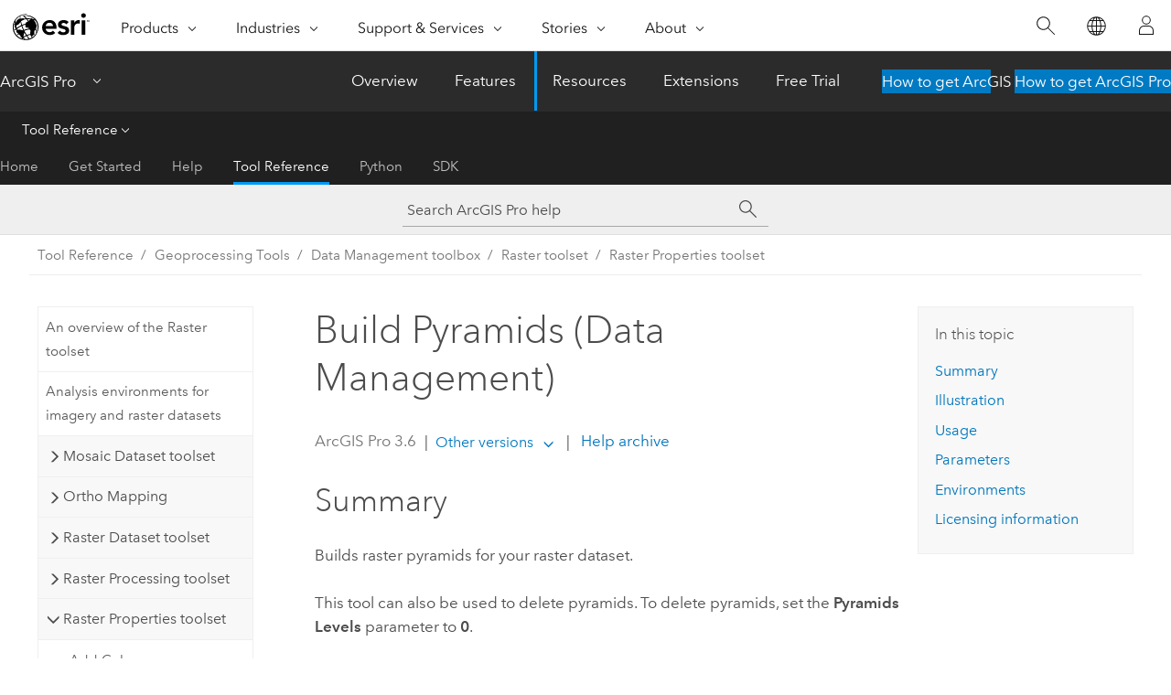

--- FILE ---
content_type: text/html; charset=UTF-8
request_url: https://pro.arcgis.com/en/pro-app/latest/tool-reference/data-management/build-pyramids.htm
body_size: 36581
content:


<!DOCTYPE html>
<!--[if lt IE 7]>  <html class="ie lt-ie9 lt-ie8 lt-ie7 ie6" dir="ltr"> <![endif]-->
<!--[if IE 7]>     <html class="ie lt-ie9 lt-ie8 ie7" dir="ltr"> <![endif]-->
<!--[if IE 8]>     <html class="ie lt-ie9 ie8" dir="ltr"> <![endif]-->
<!--[if IE 9]>     <html class="ie ie9" dir="ltr"> <![endif]-->
<!--[if !IE]><!--> <html dir="ltr" lang="en"> <!--<![endif]-->
<head>
    <meta charset="utf-8">
    <title>Build Pyramids (Data Management)&mdash;ArcGIS Pro | Documentation</title>
    <meta content="IE=edge,chrome=1" http-equiv="X-UA-Compatible">

    <script>
      var appOverviewURL = "/content/esri-sites/en-us/arcgis/products/arcgis-pro/overview";
    </script>

    <script>
      var docConfig = {
        locale: 'en'
        ,localedir: 'en'
        ,langSelector: ''
        
        ,relativeUrl: false
        

        ,searchformUrl: '/search/'
        ,tertiaryNavIndex: '3'

        
      };
    </script>
	 


    
    <!--[if lt IE 9]>
      <script src="/cdn/js/libs/html5shiv.js" type="text/javascript"></script>
      <script src="/cdn/js/libs/selectivizr-min.js" type="text/javascript"></script>
      <script src="/cdn/js/libs/json2.js" type="text/javascript"></script>
      <script src="/cdn/js/libs/html5shiv-printshiv.js" type="text/javascript" >

    <![endif]-->

     <!--[if lt IE 11]>
    <script>
      $$(document).ready(function(){
        $$(".hideOnIE").hide();
      });
    </script>
    <![endif]-->
	<meta name="viewport" content="width=device-width, user-scalable=no">
	<link href="/assets/img/favicon.ico" rel="shortcut icon" >
	<link href="/assets/css/screen.css" media="screen" rel="stylesheet" type="text/css" />
	<link href="/cdn/calcite/css/documentation.css" media="screen" rel="stylesheet" type="text/css" />
	<link href="/assets/css/print.css" media="print" type="text/css" rel="stylesheet" />

	<!--
	<link href="/assets/css/screen_l10n.css" media="screen" rel="stylesheet" type="text/css" />
	<link href="/assets/css/documentation/base_l10n.css" media="screen" rel="stylesheet" type="text/css" />
	<link href="/assets/css/print_l10n.css" media="print" type="text/css" rel="stylesheet" />
	-->
	<script src="/cdn/js/libs/latest/jquery.latest.min.js" type="text/javascript"></script>
    <script src="/cdn/js/libs/latest/jquery-migrate-latest.min.js" type="text/javascript"></script>
	<script src="/cdn/js/libs/jquery.cookie.js" type="text/javascript"></script>
	<link href="/cdn/css/colorbox.css" media="screen" rel="stylesheet" type="text/css" />
	<link href="/cdn/css/colorbox_l10n.css" media="screen" rel="stylesheet" type="text/css" />
	<script src="/cdn/js/libs/jquery.colorbox-min.js" type="text/javascript"></script>
	<script src="/assets/js/video-init.js" type="text/javascript"></script>
	<script src="/assets/js/sitecfg.js" type="text/javascript"></script>
	
		<script src="/assets/js/signIn.js" type="text/javascript"></script>
	
	

	<!--- Language Picker -->
	<script src="/assets/js/locale/l10NStrings.js" type="text/javascript"></script>
	
		<script src="/assets/js/locale/langSelector.js" type="text/javascript"></script>
	

	<script src="/assets/js/calcite-web.js" type="text/javascript"></script>



  <!--- search MD -->
    <META name="description" content="ArcGIS geoprocessing tool that builds or deletes raster pyramids for a raster dataset."><META name="last-modified" content="2025-10-13"><META name="product" content="arcgis-pro"><META name="version" content="pro3.6"><META name="search-collection" content="help"><META name="search-category" content="help-general"><META name="subject" content="GEODATA"><META name="sub_category" content="ArcGIS Pro"><META name="content_type" content="Tool Reference"><META name="subject_label" content="GEODATA"><META name="sub_category_label" content="ArcGIS Pro"><META name="content_type_label" content="Tool Reference"><META name="content-language" content="en">
    <!--- search MD -->
      
    <!-- Add in Global Nav -->
    <link rel="stylesheet" href="//webapps-cdn.esri.com/CDN/components/global-nav/css/gn.css" />
    <!--<script src="//webapps-cdn.esri.com/CDN/components/global-nav/test_data.js"></script>-->
    <script src="//webapps-cdn.esri.com/CDN/components/global-nav/js/gn.js"></script>
    <!-- End Add in Global Nav -->

</head>

<!--
      pub: GUID-3E67DB8F-C7D3-4BE3-A5EF-8D0BEFD0ADF7=48
      tpc: GUID-970ABEFD-3E21-4F5D-AB6E-21B821E38788=15
      help-ids: []
      -->


<!-- variable declaration, if any -->

<body class="claro en pro esrilocalnav">
  <!-- Secondary nav -->
  <script>
     insertCss(_esriAEMHost+"/etc.clientlibs/esri-sites/components/content/local-navigation/clientlibs.css")
     insertElem("div", "local-navigation", '<nav id="second-nav" navtype="existingNavigation" domain="'+_esriAEMHost+'" path="'+appOverviewURL+'"></nav>' )
  </script>

  
<!-- End of drawer -->

  
  <div class="wrapper">
      <!--googleoff: all-->


      <div id="skip-to-content">
        <!--googleoff: all-->
        <div class="search">
        <div class="esri-search-box">
          <div class="search-component">
            <form id="helpSearchForm">
              <input class="esri-search-textfield leader" name="q" placeholder="Search ArcGIS Pro help" autocapitalize="off" autocomplete="off" autocorrect="off" spellcheck="false" aria-label="Search ArcGIS Pro help">
  <input type="hidden" name="collection" value="help" />
  <input type="hidden" name="product" value="arcgis-pro" />
  <input type="hidden" name="version" value="pro3.6" />
  <input type="hidden" name="language" value="en" />
  <button class="esri-search-button-submit" type="submit" aria-label="Search"></button>
            </form>
          </div>
        </div>
      </div>
        <!--googleon: all-->
       
        <!-- content goes here -->
        <div class="grid-container ">
          

            
              
  <!--BREADCRUMB-BEG--><div id="bigmac" class="sticky-breadcrumbs trailer-2" data-spy="affix" data-offset-top="180"> </div><!--BREADCRUMB-END-->
  <!--googleoff: all-->
    <div class="column-5 tablet-column-12 trailer-2 ">
      <aside class="js-accordion accordion reference-index" aria-live="polite" role="tablist">
        <div></div>
      </aside>

      <div class="js-sticky scroll-show tablet-hide leader-1 back-to-top" data-top="0" style="top: 0px;">
        <a href="#" class="btn btn-fill btn-clear">Back to Top</a>
      </div>
    </div>
  <!--googleon: all-->
  
            
            
            
	
		<div class="column-13  pre-1 content-section">
	
		<header class="trailer-1"><h1>Build Pyramids (Data Management)</h1></header>

		 
	<!--googleoff: all-->
	
		
				<aside id="main-toc-small" class="js-accordion accordion tablet-show trailer-1">
			      <div class="accordion-section">
			        <h4 class="accordion-title">In this topic</h4>
			        <div class="accordion-content list-plain">
			          <ol class="list-plain pre-0 trailer-0"><li><a href="#S_GUID-A3E32D4B-8A97-4D63-99F5-EFFE0FCFB95C">Summary</a></li><li><a href="#I_ESRI_TOOLILLUSTRATION_D00208CA76C641A38E91C3146EBC9235">Illustration</a></li><li><a href="#ESRI_USAGES_4D4C72088C14486DBF44A32EE0D24C1B">Usage</a></li><li><a href="#GUID-E5A8ABFA-28B4-46C8-A09B-9F58C7D0F3AF">Parameters</a></li><li><a href="#GUID-26E9F208-697F-4502-A9FC-AE1B98C1BAC8">Environments</a></li><li><a href="#L_">Licensing information</a></li></ol>
			        </div>
			      </div>
			     </aside>
		
    
   <!--googleon: all-->


		<main>
			
	
    	
    


			
<div class="section1 summary padded-anchor" id="S_GUID-A3E32D4B-8A97-4D63-99F5-EFFE0FCFB95C" purpose="summary"><h2>Summary</h2><p id="GUID-A3E32D4B-8A97-4D63-99F5-EFFE0FCFB95C">Builds raster pyramids for your raster dataset.</p><p id="GUID-E490B6B9-9928-4CC6-9906-DCE37F03D0AC">This tool can also be used to delete pyramids. To delete pyramids, set the <span class="uicontrol">Pyramids Levels</span> parameter to <span class="uicontrol">0</span>.</p></div><div class="section1 illustration padded-anchor" id="I_ESRI_TOOLILLUSTRATION_D00208CA76C641A38E91C3146EBC9235" purpose="illustration"><h2>Illustration</h2><figure class="fig" href="#"><img src="GUID-14C093C8-2F10-4515-8C72-C5372CB8C947-web.gif" alt="Build Pyramids" title="Build Pyramids" loading="lazy"></figure></div><div class="section1 gptoolusages padded-anchor" id="ESRI_USAGES_4D4C72088C14486DBF44A32EE0D24C1B" purpose="gptoolusages"><h2>Usage</h2><ul purpose="gptoolusages">
<li purpose="gptoolusage" id="ESRI_USAGE_1913DE8CADB6464AB385CADE54F9F4E3" esri_qref="yes"><p id="GUID-5F2C215E-0872-437D-977A-2C745ADF042F">Building pyramids improves the display performance of raster datasets.</p></li><li purpose="gptoolusage" esri_qref="yes" id="GUID-5118E950-04A0-47B4-93EA-9BC4BD43F251"><p id="GUID-FC0468CA-0D9E-4AFA-AD1A-00112D2EB099">You only need to build pyramids once per dataset. The pyramids will be accessed every time you display the raster dataset.</p></li><li purpose="gptoolusage" id="ESRI_USAGE_5BD4748C81B24896894028A6C9CCBCE1" esri_qref="no"><p id="GUID-0121FE2C-84B9-4E24-BD91-B945F89CB205" conrefsub="GUID-986C371E-61A3-4DEE-88FC-EAA51F7F51EE/GUID-0121FE2C-84B9-4E24-BD91-B945F89CB205">Pyramids will not be built for raster datasets that have less than 1,024 pixels in the row or column. Pyramids are not needed since the raster dataset is small enough, and building pyramids will not help improve performance.</p></li><li purpose="gptoolusage" id="GUID-168943E3-7BA5-43FD-90B5-D9DD0644AFE8" conrefsub="GUID-986C371E-61A3-4DEE-88FC-EAA51F7F51EE/GUID-168943E3-7BA5-43FD-90B5-D9DD0644AFE8" esri_qref="no"><p id="GUID-040B655A-6858-481A-8237-73576FFA877A">Wavelet compressed raster datasets, such as ECW, JPEG2000, and MrSID, do not need to have pyramids built. These formats have internal pyramids that are created upon encoding.</p></li><li purpose="gptoolusage" id="GUID-903D2461-CECC-4FC1-A25B-AFE9535CCE1A" conrefsub="GUID-986C371E-61A3-4DEE-88FC-EAA51F7F51EE/GUID-903D2461-CECC-4FC1-A25B-AFE9535CCE1A" esri_qref="no"><p id="GUID-AB34B873-D7F0-46E7-8283-46C96E46EBC2">You can choose the compression type for your overview pyramid file using the <a class="xref xref" esrisubtype="extrel" hrefpfx="/en/pro-app/3.6/tool-reference" href="/en/pro-app/3.6/tool-reference/environment-settings/an-overview-of-raster-storage-settings.htm">raster storage environments</a>. Compression will create a smaller <span class="usertext" purpose="path">.ovr</span> file. The IMAGINE format and older versions of ArcGIS will create reduced-resolution dataset files (<span class="usertext" purpose="path">.rrd</span>) when compression is not available.</p></li><li purpose="gptoolusage" id="GUID-A732126D-7480-4EEC-950B-858244E5BAA3" conrefsub="GUID-986C371E-61A3-4DEE-88FC-EAA51F7F51EE/GUID-A732126D-7480-4EEC-950B-858244E5BAA3" esri_qref="no"><p id="GUID-3561FEA6-A240-436C-91B7-4586CEDAF5A8">The default pyramid compression will use the optimal compression type, depending on the data type. You can manually choose <span class="uicontrol">LZ77</span>, <span class="uicontrol">JPEG</span>, or no compression.</p></li><li purpose="gptoolusage" id="ESRI_USAGE_1FE2D395302A49B2B91BA9D4558E2548" esri_qref="no"><p id="GUID-C2C998E6-DA10-4818-84DC-10789623E56D"><span class="uicontrol">JPEG</span> compression can only be used with file formats that can store data according to the JPEG specifications. The <a class="xref xref" esrisubtype="extrel" hrefpfx="/en/pro-app/3.6/help/data" href="/en/pro-app/3.6/help/data/imagery/supported-raster-dataset-file-formats.htm">list of supported raster dataset file formats</a> lists which specification the <span class="uicontrol">JPEG</span> format can support.</p></li></ul></div><div class="section1 gpsyntax padded-anchor modifier-class trailer-2 js-tab-group" id="GUID-E5A8ABFA-28B4-46C8-A09B-9F58C7D0F3AF" purpose="gptoolsyntax"><h2>Parameters</h2><nav class="tab-nav"><a class="tab-title is-active js-tab gptab" val="dialog">Dialog</a><a class="tab-title js-tab gptab" val="python">Python</a></nav><section class="tab-contents"><article class="tab-section js-tab-section is-active"><p><table class="gptoolparamtbl"><thead><tr><td class="th_p">Label</td><td class="th_e">Explanation</td><td class="th_d">Data Type</td></tr></thead><tr purpose="gptoolparamdialog" id="GUID-FF7A9A6F-3E1F-429E-89E0-01D9409E91E0" paramname="in_raster_dataset" expression="in_raster_dataset"><td class="gptoolparamname"><div class="">Input Raster Dataset</div></td><td purpose="gptoolparamdesc"><p id="GUID-111BFE36-47F2-4632-93D1-FA3BCC05C259">The raster dataset for which you want to build pyramids.</p><p id="GUID-5176ECC0-FDE3-473F-9180-518FF22F6F7C">The input should have more than 1,024 rows and 1,024 columns.</p></td><td purpose="gptoolparamtype">Raster Dataset; Raster Layer</td></tr><tr purpose="gptoolparamdialog" id="GUID-E2C9C105-E002-4F67-9DED-2EE14F67C9BA" paramname="pyramid_level" expression="pyramid_level"><td class="gptoolparamname"><div class="">Pyramid levels
</div><div class="paramhint">(Optional)</div></td><td purpose="gptoolparamdesc"><p id="GUID-3FCF9018-1197-4715-A3EB-B0621B68F934" conrefsub="GUID-4939AA2A-CB54-4736-8E75-A46C2BDFD706/GUID-6CEC7792-4252-4EB9-9188-12C23C8B2C37">The number of reduced-resolution dataset layers that will be built. The default value is -1, which will build full pyramids. A value of 0 will result in no pyramid levels.</p><p id="GUID-6B97337F-FF6D-44F6-962F-F2E4E3A2E7BF">To delete pyramids, set the number of levels to <span class="uicontrol">0</span>.</p><p id="GUID-0720E645-C4AB-4485-A377-808844E41BCD">The maximum number of pyramid levels you can specify is 29. Any value that is 30 or higher will revert to a value of -1, which will create a full set of pyramids.</p></td><td purpose="gptoolparamtype">Long</td></tr><tr purpose="gptoolparamdialog" id="GUID-434E7174-55F3-4620-8ECF-BB96B24C87CA" paramname="SKIP_FIRST" expression="SKIP_FIRST"><td class="gptoolparamname"><div class="">Skip first level
</div><div class="paramhint">(Optional)</div></td><td purpose="gptoolparamdesc"><p id="GUID-79C0616E-527B-4FE0-8BD2-D449B9F4BC7C" conrefsub="GUID-4939AA2A-CB54-4736-8E75-A46C2BDFD706/GUID-281A6CCF-0BE9-404A-A84F-E84697C12DBF">Specifies whether the first pyramid level will be skipped. Skipping the first level will take up slightly less disk space but will slow down performance at these scales.

<ul purpose="ul" id="UL_8E3A99D505624F5985937F1B65695F88"><li purpose="li" id="LI_3425DF3840994DCEB76C0AB6E8F5D23E">Unchecked—The first pyramid level will  not be skipped; it will be built. This is the default.</li><li purpose="li" id="LI_E99C079453C241B989D95716DE6C5178">Checked—The first pyramid level will be skipped; it will not be built.</li></ul></p></td><td purpose="gptoolparamtype">Boolean</td></tr><tr purpose="gptoolparamdialog" id="GUID-1EB356AD-3B76-465C-BBF7-AFB879827833" paramname="resample_technique" expression="resample_technique"><td class="gptoolparamname"><div class="">Pyramid resampling technique
</div><div class="paramhint">(Optional)</div></td><td purpose="gptoolparamdesc"><p id="GUID-854906EE-6351-458B-AD56-EE51F5A66E5F" conrefsub="GUID-4939AA2A-CB54-4736-8E75-A46C2BDFD706/GUID-5DD1B42A-4C6E-4C1D-B1D7-7F9F855D57D8">Specifies the resampling technique that will be used to build the pyramids.</p><div class="enums" purpose="enums"><ul purpose="gptooldialogParamDesc"><li><span>Nearest</span>—<span>The value of the closest pixel will be used to assign a value to the output pixel when resampling. This is the default.</span><div></div></li><li><span>Bilinear</span>—<span>The new value of a pixel will be based on a weighted distance average of the four nearest input pixel centers.</span><div></div></li><li><span>Cubic</span>—<span>The new value of a pixel will be based on fitting a smooth curve through the 16 nearest input pixel centers.</span><div></div></li></ul></div></td><td purpose="gptoolparamtype">String</td></tr><tr purpose="gptoolparamdialog" id="GUID-63CBE2F3-74A0-40EB-997D-30A65AFF631C" paramname="compression_type" expression="compression_type"><td class="gptoolparamname"><div class="">Pyramid compression type</div><div class="paramhint">(Optional)</div></td><td purpose="gptoolparamdesc"><p id="GUID-75B625F1-01B2-4EB5-89C2-960BFD37BAE6" conrefsub="GUID-4939AA2A-CB54-4736-8E75-A46C2BDFD706/GUID-FA1005C3-4C12-407A-808E-59FFFA03822A">Specifies the compression type that will be used when building the raster pyramids.</p><div class="enums" purpose="enums"><ul purpose="gptooldialogParamDesc"><li><span>Default</span>—<span>If the source data is compressed using a wavelet compression, it will build pyramids with the <span class="uicontrol">JPEG</span> compression type; otherwise, <span class="uicontrol">LZ77</span> will be used. This is the default compression method.</span><div></div></li><li><span>LZ77</span>—<span>The <span class="uicontrol">LZ77</span> compression algorithm will be used to build the pyramids. <span class="uicontrol">LZ77</span> can be used for any data type.</span><div></div></li><li><span>Jpeg</span>—<span>The <span class="uicontrol">JPEG</span> compression algorithm will be used to build pyramids. Only data that adheres to the JPEG compression specification can use this compression type. If <span class="uicontrol">JPEG</span> is chosen, you can then set the compression quality.</span><div></div></li><li><span>Jpeg Luma and Chroma</span>—<span>A lossy compression using the luma (Y) and chroma (Cb and Cr) color space components will be used to build pyramids.</span><div></div></li><li><span>No compression</span>—<span>No compression will be used when building pyramids.</span><div></div></li></ul></div></td><td purpose="gptoolparamtype">String</td></tr><tr purpose="gptoolparamdialog" id="GUID-DBF620A1-24FD-48FE-AD65-EF4735F9EAAC" paramname="compression_quality" expression="compression_quality"><td class="gptoolparamname"><div class="">Compression quality (1-100)
</div><div class="paramhint">(Optional)</div></td><td purpose="gptoolparamdesc"><p id="GUID-E4579DCF-86A7-461D-A740-AAEE939F904D" conrefsub="GUID-4939AA2A-CB54-4736-8E75-A46C2BDFD706/GUID-F1EE81DE-7B2F-4F03-AB5F-B6FA7CFD371F">The compression quality that will be used when pyramids are built with the <span class="uicontrol">JPEG</span> compression type.
The value must be between 0 and 100. The values closer to 100 will produce a higher-quality image, but the compression ratio will be lower.</p></td><td purpose="gptoolparamtype">Long</td></tr><tr purpose="gptoolparamdialog" id="GUID-79A77FD8-DAE6-4ABA-A78B-CFE648DCD35B" paramname="skip_existing" expression="skip_existing"><td class="gptoolparamname"><div class="">Skip Existing
</div><div class="paramhint">(Optional)</div></td><td purpose="gptoolparamdesc"><p id="GUID-BA3BC41E-B433-4E62-A817-3205C11EE4E0" conrefsub="GUID-4939AA2A-CB54-4736-8E75-A46C2BDFD706/GUID-8DB394F2-53D0-442B-861E-F3A80A1BD493">Specifies whether pyramids will be built only when they are missing or 
will be regenerated even if they exist.</p><ul purpose="ul" id="UL_B3EBC9869C1346DA8EF197D88873B37E" conrefsub="GUID-4939AA2A-CB54-4736-8E75-A46C2BDFD706/UL_9072A4364DD640BE8FC21482E98AE491"><li purpose="li" id="LI_87E9889B948947DCB50389F418182579">Unchecked—Pyramids will be built even if they already exist, and existing pyramids will be overwritten. This is the default.</li><li purpose="li" id="LI_14AB058371F542FB88C57232AF28004A">Checked—Pyramids will only be built if they do not already exist.</li></ul></td><td purpose="gptoolparamtype">Boolean</td></tr></table><div class="section3 gpderivedval padded-anchor" id="ESRI_DERIVEDOUTPUTS_3066F46B907C47519E5470EC6FEB1ED5" purpose="gptoolderivedval"><h3>Derived Output</h3><table class="gptoolderivedvaltbl" id="ESRI_DERIVEDOUTPUTS_3066F46B907C47519E5470EC6FEB1ED5"><thead><tr><td class="th_p">Label</td><td class="th_e">Explanation</td><td class="th_d">Data Type</td></tr></thead><tr><td>Updated Input Raster</td><td><span purpose="dialog"><p id="GUID-8BD2A327-5287-4E76-A2C4-7DF992ECAFF3" conrefsub="GUID-4939AA2A-CB54-4736-8E75-A46C2BDFD706/GUID-ACA36DB2-492C-475B-A545-49016A804B40">The output raster dataset.</p></span></td><td purpose="gptoolderivedvaltype">Raster Dataset</td></tr></table></div></p></article><article class="tab-section js-tab-section"><p><pre class="gpexpression padded-anchor" purpose="gptoolexpression">arcpy.management.BuildPyramids(in_raster_dataset, {pyramid_level}, {SKIP_FIRST}, {resample_technique}, {compression_type}, {compression_quality}, {skip_existing})</pre><table class="gptoolparamtbl"><thead><tr><td class="th_p">Name</td><td class="th_e">Explanation</td><td class="th_d">Data Type</td></tr></thead><tr purpose="gptoolparam" id="GUID-FF7A9A6F-3E1F-429E-89E0-01D9409E91E0" paramname="in_raster_dataset" expression="in_raster_dataset"><td class="gptoolparamname"><div class="">in_raster_dataset</div></td><td purpose="gptoolparamdesc"><p id="GUID-111BFE36-47F2-4632-93D1-FA3BCC05C259">The raster dataset for which you want to build pyramids.</p><p id="GUID-5176ECC0-FDE3-473F-9180-518FF22F6F7C">The input should have more than 1,024 rows and 1,024 columns.</p></td><td purpose="gptoolparamtype">Raster Dataset; Raster Layer</td></tr><tr purpose="gptoolparam" id="GUID-E2C9C105-E002-4F67-9DED-2EE14F67C9BA" paramname="pyramid_level" expression="pyramid_level"><td class="gptoolparamname"><div class="">pyramid_level</div><div class="paramhint">(Optional)</div></td><td purpose="gptoolparamdesc"><p id="GUID-3FCF9018-1197-4715-A3EB-B0621B68F934" conrefsub="GUID-4939AA2A-CB54-4736-8E75-A46C2BDFD706/GUID-6CEC7792-4252-4EB9-9188-12C23C8B2C37">The number of reduced-resolution dataset layers that will be built. The default value is -1, which will build full pyramids. A value of 0 will result in no pyramid levels.</p><p id="GUID-6B97337F-FF6D-44F6-962F-F2E4E3A2E7BF">To delete pyramids, set the number of levels to <span class="uicontrol">0</span>.</p><p id="GUID-0720E645-C4AB-4485-A377-808844E41BCD">The maximum number of pyramid levels you can specify is 29. Any value that is 30 or higher will revert to a value of -1, which will create a full set of pyramids.</p></td><td purpose="gptoolparamtype">Long</td></tr><tr purpose="gptoolparam" id="GUID-434E7174-55F3-4620-8ECF-BB96B24C87CA" paramname="SKIP_FIRST" expression="SKIP_FIRST"><td class="gptoolparamname"><div class="">SKIP_FIRST</div><div class="paramhint">(Optional)</div></td><td purpose="gptoolparamdesc"><p id="GUID-C58157D2-8C50-43D1-81B5-AB1ED9E28102" conrefsub="GUID-4939AA2A-CB54-4736-8E75-A46C2BDFD706/GUID-3D451D6A-8AE6-4808-BB60-A20E133F7551">Specifies whether the first pyramid level will be skipped. Skipping the first level will take up slightly less disk space but will slow down performance at these scales.</p><div class="enums" purpose="enums"><ul purpose="enums"><li purpose="enumrow"><span purpose="enumval">NONE</span>—<span purpose="enumdesc">The first pyramid level will not be skipped; it will be built. This is the default.</span><div></div></li><li purpose="enumrow"><span purpose="enumval">SKIP_FIRST</span>—<span purpose="enumdesc">The first pyramid level will be skipped; it will not be built.</span><div></div></li></ul></div></td><td purpose="gptoolparamtype">Boolean</td></tr><tr purpose="gptoolparam" id="GUID-1EB356AD-3B76-465C-BBF7-AFB879827833" paramname="resample_technique" expression="resample_technique"><td class="gptoolparamname"><div class="">resample_technique</div><div class="paramhint">(Optional)</div></td><td purpose="gptoolparamdesc"><p id="GUID-854906EE-6351-458B-AD56-EE51F5A66E5F" conrefsub="GUID-4939AA2A-CB54-4736-8E75-A46C2BDFD706/GUID-5DD1B42A-4C6E-4C1D-B1D7-7F9F855D57D8">Specifies the resampling technique that will be used to build the pyramids.</p><div class="enums" purpose="enums"><ul purpose="enums"><li purpose="enumrow"><span purpose="enumval">NEAREST</span>—<span purpose="enumdesc">The value of the closest pixel will be used to assign a value to the output pixel when resampling. This is the default.</span><div></div></li><li purpose="enumrow"><span purpose="enumval">BILINEAR</span>—<span purpose="enumdesc">The new value of a pixel will be based on a weighted distance average of the four nearest input pixel centers.</span><div></div></li><li purpose="enumrow"><span purpose="enumval">CUBIC</span>—<span purpose="enumdesc">The new value of a pixel will be based on fitting a smooth curve through the 16 nearest input pixel centers.</span><div></div></li></ul></div>

</td><td purpose="gptoolparamtype">String</td></tr><tr purpose="gptoolparam" id="GUID-63CBE2F3-74A0-40EB-997D-30A65AFF631C" paramname="compression_type" expression="compression_type"><td class="gptoolparamname"><div class="">compression_type</div><div class="paramhint">(Optional)</div></td><td purpose="gptoolparamdesc"><p id="GUID-75B625F1-01B2-4EB5-89C2-960BFD37BAE6" conrefsub="GUID-4939AA2A-CB54-4736-8E75-A46C2BDFD706/GUID-FA1005C3-4C12-407A-808E-59FFFA03822A">Specifies the compression type that will be used when building the raster pyramids.</p><div class="enums" purpose="enums"><ul purpose="enums"><li purpose="enumrow"><span purpose="enumval">DEFAULT</span>—<span purpose="enumdesc">If the source data is compressed using a wavelet compression, it will build pyramids with the <span class="uicontrol">JPEG</span> compression type; otherwise, <span class="uicontrol">LZ77</span> will be used. This is the default compression method.</span><div></div></li><li purpose="enumrow"><span purpose="enumval">LZ77</span>—<span purpose="enumdesc">The <span class="uicontrol">LZ77</span> compression algorithm will be used to build the pyramids. <span class="uicontrol">LZ77</span> can be used for any data type.</span><div></div></li><li purpose="enumrow"><span purpose="enumval">JPEG</span>—<span purpose="enumdesc">The <span class="uicontrol">JPEG</span> compression algorithm will be used to build pyramids. Only data that adheres to the JPEG compression specification can use this compression type. If <span class="uicontrol">JPEG</span> is chosen, you can then set the compression quality.</span><div></div></li><li purpose="enumrow"><span purpose="enumval">JPEG_YCbCr</span>—<span purpose="enumdesc">A lossy compression using the luma (Y) and chroma (Cb and Cr) color space components will be used to build pyramids.</span><div></div></li><li purpose="enumrow"><span purpose="enumval">NONE</span>—<span purpose="enumdesc">No compression will be used when building pyramids.</span><div></div></li></ul></div></td><td purpose="gptoolparamtype">String</td></tr><tr purpose="gptoolparam" id="GUID-DBF620A1-24FD-48FE-AD65-EF4735F9EAAC" paramname="compression_quality" expression="compression_quality"><td class="gptoolparamname"><div class="">compression_quality</div><div class="paramhint">(Optional)</div></td><td purpose="gptoolparamdesc"><p id="GUID-E4579DCF-86A7-461D-A740-AAEE939F904D" conrefsub="GUID-4939AA2A-CB54-4736-8E75-A46C2BDFD706/GUID-F1EE81DE-7B2F-4F03-AB5F-B6FA7CFD371F">The compression quality that will be used when pyramids are built with the <span class="uicontrol">JPEG</span> compression type.
The value must be between 0 and 100. The values closer to 100 will produce a higher-quality image, but the compression ratio will be lower.</p></td><td purpose="gptoolparamtype">Long</td></tr><tr purpose="gptoolparam" id="GUID-79A77FD8-DAE6-4ABA-A78B-CFE648DCD35B" paramname="skip_existing" expression="skip_existing"><td class="gptoolparamname"><div class="">skip_existing</div><div class="paramhint">(Optional)</div></td><td purpose="gptoolparamdesc"><p id="GUID-626A38D8-9479-4A62-BBC6-7521B9402FEE" conrefsub="GUID-4939AA2A-CB54-4736-8E75-A46C2BDFD706/GUID-286AB2F0-4727-4294-A2FE-24A27C57A5ED">Specifies whether pyramids will be built only when they are missing or 
will be regenerated even if they exist.</p><div class="enums" purpose="enums"><ul purpose="enums"><li purpose="enumrow"><span purpose="enumval">OVERWRITE</span>—<span purpose="enumdesc">Pyramids will be built even if they already exist, and existing pyramids will be overwritten. This is the default.</span><div></div></li><li purpose="enumrow"><span purpose="enumval">SKIP_EXISTING</span>—<span purpose="enumdesc">Pyramids will only be built if they do not already exist.</span><div></div></li></ul></div></td><td purpose="gptoolparamtype">Boolean</td></tr></table><div class="section3 gpderivedval padded-anchor" id="ESRI_DERIVEDOUTPUTS_3066F46B907C47519E5470EC6FEB1ED5" purpose="gptoolderivedval"><h3>Derived Output</h3><table class="gptoolderivedvaltbl" id="ESRI_DERIVEDOUTPUTS_3066F46B907C47519E5470EC6FEB1ED5"><thead><tr><td class="th_p">Name</td><td class="th_e">Explanation</td><td class="th_d">Data Type</td></tr></thead><tr><td>out_raster</td><td><span purpose="python"><p id="GUID-8BD2A327-5287-4E76-A2C4-7DF992ECAFF3" conrefsub="GUID-4939AA2A-CB54-4736-8E75-A46C2BDFD706/GUID-ACA36DB2-492C-475B-A545-49016A804B40">The output raster dataset.</p></span></td><td purpose="gptoolderivedvaltype">Raster Dataset</td></tr></table></div><div class="section1 padded-anchor" id="C_GUID-1992AACB-B925-4236-B358-20B10DC8303E" purpose="codesamplesPython"><h3>Code sample</h3><section class="codeblock padded-anchor" purpose="codeblock">BuildPyramids example 1 (Python window)<div class="codeblockdesc" purpose="codeblockdesc"><p id="GUID-6B93F484-D180-487C-BF9C-11CC6F1676F4">This is a Python sample for the <span class="usertext" purpose="codeph">BuildPyramids</span> tool.</p></div><div class="codeblockbody"><pre><code class="python">import arcpy
arcpy.management.BatchBuildPyramids(
     &quot;C:/data/img1.tif;C:/data/img2.img&quot;, &quot;6&quot;, &quot;SKIP_FIRST&quot;,
      &quot;BILINEAR&quot;, &quot;JPEG&quot;, &quot;50&quot;, &quot;SKIP_EXISTING&quot;)</code></pre></div></section><section class="codeblock padded-anchor" purpose="codeblock">BuildPyramids example 2 (stand-alone script)<div class="codeblockdesc" purpose="codeblockdesc"><p id="GUID-9265C49E-0925-4A2A-8027-2927F373B90C">This is a Python script sample for the <span class="usertext" purpose="codeph">BuildPyramids</span> tool.</p></div><div class="codeblockbody"><pre><code class="python">#Build Pyramids for multiple raster datasets in the workspace
#Skip the dataset that already has pyramid
#Build pyramids with compression and level setting

import arcpy
arcpy.env.workspace = &quot;C:/Workspace&quot;

inras = &quot;image1.tif;image2.img;fgdb.gdb/image3&quot;
pylevels = &quot;6&quot;
skipfirst = &quot;SKIP_FIRST&quot;
resample = &quot;BILINEAR&quot;
compress = &quot;JPEG&quot;
quality = &quot;80&quot;
skipexist = &quot;SKIP_EXISTING&quot;

arcpy.management.BatchBuildPyramids(
     inras, pylevels, skipfirst, resample, compress,
     quality, skipexist)</code></pre></div></section></div></p></article></section></div>
<div class="section1 gpenvs padded-anchor" id="GUID-26E9F208-697F-4502-A9FC-AE1B98C1BAC8" purpose="gptoolenvs"><h2>Environments</h2><div class="gptoolenvs" id="GUID-26E9F208-697F-4502-A9FC-AE1B98C1BAC8" purpose="gptoolenvs"><a class="xref " esrisubtype="extrel" hrefpfx="/en/pro-app/3.6/tool-reference" href="/en/pro-app/3.6/tool-reference/environment-settings/current-workspace.htm">Current Workspace</a>, <a class="xref " esrisubtype="extrel" hrefpfx="/en/pro-app/3.6/tool-reference" href="/en/pro-app/3.6/tool-reference/environment-settings/pyramid.htm">Pyramid</a>, <a class="xref " esrisubtype="extrel" hrefpfx="/en/pro-app/3.6/tool-reference" href="/en/pro-app/3.6/tool-reference/environment-settings/parallel-processing-factor.htm">Parallel Processing Factor</a>, <a class="xref " esrisubtype="extrel" hrefpfx="/en/pro-app/3.6/tool-reference" href="/en/pro-app/3.6/tool-reference/environment-settings/scratch-workspace.htm">Scratch Workspace</a></div><div class="gptoolenvs_specialcases" purpose="gptoolenvs_specialcases"><h3 class="leader-1">Special cases</h3><dl><dt><a class="xref " esrisubtype="extrel" hrefpfx="/en/pro-app/3.6/tool-reference" href="/en/pro-app/3.6/tool-reference/environment-settings/pyramid.htm">Pyramid</a></dt><dd><p id="GUID-B2DB5D44-685A-47E2-AF49-A197A646C925"> The pyramid level, pyramid compression, and resampling method does not apply to the IMG format. </p></dd></dl><dl><dt><a class="xref " esrisubtype="extrel" hrefpfx="/en/pro-app/3.6/tool-reference" href="/en/pro-app/3.6/tool-reference/environment-settings/parallel-processing-factor.htm">Parallel Processing Factor</a></dt><dd><p id="GUID-647DF412-3CAF-4558-B529-A06028B7BA7E">Only supported for CRF format.</p></dd></dl></div></div><a name="sect_gplicense"></a><div class="section1 gplicense padded-anchor" id="L_" purpose="gplicense"><h2>Licensing information</h2><ul><li>Basic: Yes</li><li>Standard: Yes</li><li>Advanced: Yes</li></ul></div><section class="section2 leader-1" purpose="relatedtopics"><h4 class="trailer-0">Related topics</h4><ul class="pre-0 trailer-2"><li><a class="xref relatedtopic" href="/en/pro-app/3.6/tool-reference/data-management/an-overview-of-the-raster-toolset.htm">An overview of the Raster toolset</a></li><li><a class="xref relatedtopic" esrisubtype="extrel" hrefpfx="/en/pro-app/3.6/help/analysis/geoprocessing" href="/en/pro-app/3.6/help/analysis/geoprocessing/basics/find-geoprocessing-tools.htm">Find a geoprocessing tool</a></li></ul></section>
			
				<hr>
				<!--googleoff: all-->
				
	
        
		    <p class="feedback right">
		        <a id="afb" class="icon-ui-contact" href="/feedback/" data-langlabel="feedback-on-this-topic" >Feedback on this topic?</a>
		    </p>
        
	

				<!--googleon: all-->
			
		</main>
	</div>
	
	<!--googleoff: all-->
	
		
			<div id="main-toc-large" class="column-5">
			    <div class="panel font-size--2 tablet-hide trailer-1">
			      <h5 class="trailer-half">In this topic</h5>
			      <ol class="list-plain pre-0 trailer-0"><li><a href="#S_GUID-A3E32D4B-8A97-4D63-99F5-EFFE0FCFB95C">Summary</a></li><li><a href="#I_ESRI_TOOLILLUSTRATION_D00208CA76C641A38E91C3146EBC9235">Illustration</a></li><li><a href="#ESRI_USAGES_4D4C72088C14486DBF44A32EE0D24C1B">Usage</a></li><li><a href="#GUID-E5A8ABFA-28B4-46C8-A09B-9F58C7D0F3AF">Parameters</a></li><li><a href="#GUID-26E9F208-697F-4502-A9FC-AE1B98C1BAC8">Environments</a></li><li><a href="#L_">Licensing information</a></li></ol>
			    </div>
			    
			    
	  		</div>
		
    
   <!--googleon: all-->




          
        </div>
        <!-- ENDPAGECONTENT -->

      </div>

    </div>  <!-- End of wrapper -->

    <div id="globalfooter"></div>

  <!--googleoff: all-->

  
	<script src="/assets/js/init.js" type="text/javascript"></script>
	<!--<script src="/assets/js/drop-down.js" type="text/javascript"></script>-->
	<script src="/assets/js/search/searchform.js" type="text/javascript"></script>
	<script src="/cdn/js/link-modifier.js" type="text/javascript"></script>
	<script src="/cdn/js/sitewide.js" type="text/javascript"></script>
	<script src="/cdn/js/libs/highlight.pack.js" type="text/javascript"></script>
	<script>hljs.initHighlightingOnLoad();</script>


  
    

  <script src="/cdn/js/affix.js" type="text/javascript"></script>
  <script type="text/javascript">
    $(function () {
          var appendFlg = true;

          $("#bigmac")
          .on("affixed.bs.affix", function (evt) {
            if (appendFlg) {
              $("<a class='crumb' href='#'>Build Pyramids (Data Management)</a>").insertAfter ($("#bigmac nav a").last());
              appendFlg = false;
            }
          })
          .on ("affix-top.bs.affix", function(evt) {
            if (!appendFlg) {
              $("#bigmac nav a").last().remove();
            }
            appendFlg = true;
          })
    })
  </script>
  
        <script type="text/javascript">
          window.doctoc = {
            pubID: "1493",
            tpcID: "255",
            
            hideToc : false
          }
        </script>

        <script type="text/javascript" src="/en/pro-app/3.6/tool-reference/main/1518.js" ></script>
        <script type="text/javascript" src="/en/pro-app/3.6/tool-reference/data-management/1493.js" ></script>
        <script type="text/javascript" src="/cdn/calcite/js/protoc.js" ></script>

        

  <noscript>
        <p>
            <a href="flisting.htm">flist</a>
        </p>
    </noscript>
    
	<script src="//mtags.arcgis.com/tags-min.js"></script>

  
  
    
    
    <script>
      document.write("<script src='" + _esriAEMHost+"/etc.clientlibs/esri-sites/clientlibs/localNav.js'><\/script>");
    </script>

  </body>
</html>

--- FILE ---
content_type: text/html; charset=UTF-8
request_url: https://pro.arcgis.com/en/pro-app/latest/tool-reference/data-management/build-pyramids.htm
body_size: 36559
content:


<!DOCTYPE html>
<!--[if lt IE 7]>  <html class="ie lt-ie9 lt-ie8 lt-ie7 ie6" dir="ltr"> <![endif]-->
<!--[if IE 7]>     <html class="ie lt-ie9 lt-ie8 ie7" dir="ltr"> <![endif]-->
<!--[if IE 8]>     <html class="ie lt-ie9 ie8" dir="ltr"> <![endif]-->
<!--[if IE 9]>     <html class="ie ie9" dir="ltr"> <![endif]-->
<!--[if !IE]><!--> <html dir="ltr" lang="en"> <!--<![endif]-->
<head>
    <meta charset="utf-8">
    <title>Build Pyramids (Data Management)&mdash;ArcGIS Pro | Documentation</title>
    <meta content="IE=edge,chrome=1" http-equiv="X-UA-Compatible">

    <script>
      var appOverviewURL = "/content/esri-sites/en-us/arcgis/products/arcgis-pro/overview";
    </script>

    <script>
      var docConfig = {
        locale: 'en'
        ,localedir: 'en'
        ,langSelector: ''
        
        ,relativeUrl: false
        

        ,searchformUrl: '/search/'
        ,tertiaryNavIndex: '3'

        
      };
    </script>
	 


    
    <!--[if lt IE 9]>
      <script src="/cdn/js/libs/html5shiv.js" type="text/javascript"></script>
      <script src="/cdn/js/libs/selectivizr-min.js" type="text/javascript"></script>
      <script src="/cdn/js/libs/json2.js" type="text/javascript"></script>
      <script src="/cdn/js/libs/html5shiv-printshiv.js" type="text/javascript" >

    <![endif]-->

     <!--[if lt IE 11]>
    <script>
      $$(document).ready(function(){
        $$(".hideOnIE").hide();
      });
    </script>
    <![endif]-->
	<meta name="viewport" content="width=device-width, user-scalable=no">
	<link href="/assets/img/favicon.ico" rel="shortcut icon" >
	<link href="/assets/css/screen.css" media="screen" rel="stylesheet" type="text/css" />
	<link href="/cdn/calcite/css/documentation.css" media="screen" rel="stylesheet" type="text/css" />
	<link href="/assets/css/print.css" media="print" type="text/css" rel="stylesheet" />

	<!--
	<link href="/assets/css/screen_l10n.css" media="screen" rel="stylesheet" type="text/css" />
	<link href="/assets/css/documentation/base_l10n.css" media="screen" rel="stylesheet" type="text/css" />
	<link href="/assets/css/print_l10n.css" media="print" type="text/css" rel="stylesheet" />
	-->
	<script src="/cdn/js/libs/latest/jquery.latest.min.js" type="text/javascript"></script>
    <script src="/cdn/js/libs/latest/jquery-migrate-latest.min.js" type="text/javascript"></script>
	<script src="/cdn/js/libs/jquery.cookie.js" type="text/javascript"></script>
	<link href="/cdn/css/colorbox.css" media="screen" rel="stylesheet" type="text/css" />
	<link href="/cdn/css/colorbox_l10n.css" media="screen" rel="stylesheet" type="text/css" />
	<script src="/cdn/js/libs/jquery.colorbox-min.js" type="text/javascript"></script>
	<script src="/assets/js/video-init.js" type="text/javascript"></script>
	<script src="/assets/js/sitecfg.js" type="text/javascript"></script>
	
		<script src="/assets/js/signIn.js" type="text/javascript"></script>
	
	

	<!--- Language Picker -->
	<script src="/assets/js/locale/l10NStrings.js" type="text/javascript"></script>
	
		<script src="/assets/js/locale/langSelector.js" type="text/javascript"></script>
	

	<script src="/assets/js/calcite-web.js" type="text/javascript"></script>



  <!--- search MD -->
    <META name="description" content="ArcGIS geoprocessing tool that builds or deletes raster pyramids for a raster dataset."><META name="last-modified" content="2025-10-13"><META name="product" content="arcgis-pro"><META name="version" content="pro3.6"><META name="search-collection" content="help"><META name="search-category" content="help-general"><META name="subject" content="GEODATA"><META name="sub_category" content="ArcGIS Pro"><META name="content_type" content="Tool Reference"><META name="subject_label" content="GEODATA"><META name="sub_category_label" content="ArcGIS Pro"><META name="content_type_label" content="Tool Reference"><META name="content-language" content="en">
    <!--- search MD -->
      
    <!-- Add in Global Nav -->
    <link rel="stylesheet" href="//webapps-cdn.esri.com/CDN/components/global-nav/css/gn.css" />
    <!--<script src="//webapps-cdn.esri.com/CDN/components/global-nav/test_data.js"></script>-->
    <script src="//webapps-cdn.esri.com/CDN/components/global-nav/js/gn.js"></script>
    <!-- End Add in Global Nav -->

</head>

<!--
      pub: GUID-3E67DB8F-C7D3-4BE3-A5EF-8D0BEFD0ADF7=48
      tpc: GUID-970ABEFD-3E21-4F5D-AB6E-21B821E38788=15
      help-ids: []
      -->


<!-- variable declaration, if any -->

<body class="claro en pro esrilocalnav">
  <!-- Secondary nav -->
  <script>
     insertCss(_esriAEMHost+"/etc.clientlibs/esri-sites/components/content/local-navigation/clientlibs.css")
     insertElem("div", "local-navigation", '<nav id="second-nav" navtype="existingNavigation" domain="'+_esriAEMHost+'" path="'+appOverviewURL+'"></nav>' )
  </script>

  
<!-- End of drawer -->

  
  <div class="wrapper">
      <!--googleoff: all-->


      <div id="skip-to-content">
        <!--googleoff: all-->
        <div class="search">
        <div class="esri-search-box">
          <div class="search-component">
            <form id="helpSearchForm">
              <input class="esri-search-textfield leader" name="q" placeholder="Search ArcGIS Pro help" autocapitalize="off" autocomplete="off" autocorrect="off" spellcheck="false" aria-label="Search ArcGIS Pro help">
  <input type="hidden" name="collection" value="help" />
  <input type="hidden" name="product" value="arcgis-pro" />
  <input type="hidden" name="version" value="pro3.6" />
  <input type="hidden" name="language" value="en" />
  <button class="esri-search-button-submit" type="submit" aria-label="Search"></button>
            </form>
          </div>
        </div>
      </div>
        <!--googleon: all-->
       
        <!-- content goes here -->
        <div class="grid-container ">
          

            
              
  <!--BREADCRUMB-BEG--><div id="bigmac" class="sticky-breadcrumbs trailer-2" data-spy="affix" data-offset-top="180"> </div><!--BREADCRUMB-END-->
  <!--googleoff: all-->
    <div class="column-5 tablet-column-12 trailer-2 ">
      <aside class="js-accordion accordion reference-index" aria-live="polite" role="tablist">
        <div></div>
      </aside>

      <div class="js-sticky scroll-show tablet-hide leader-1 back-to-top" data-top="0" style="top: 0px;">
        <a href="#" class="btn btn-fill btn-clear">Back to Top</a>
      </div>
    </div>
  <!--googleon: all-->
  
            
            
            
	
		<div class="column-13  pre-1 content-section">
	
		<header class="trailer-1"><h1>Build Pyramids (Data Management)</h1></header>

		 
	<!--googleoff: all-->
	
		
				<aside id="main-toc-small" class="js-accordion accordion tablet-show trailer-1">
			      <div class="accordion-section">
			        <h4 class="accordion-title">In this topic</h4>
			        <div class="accordion-content list-plain">
			          <ol class="list-plain pre-0 trailer-0"><li><a href="#S_GUID-A3E32D4B-8A97-4D63-99F5-EFFE0FCFB95C">Summary</a></li><li><a href="#I_ESRI_TOOLILLUSTRATION_D00208CA76C641A38E91C3146EBC9235">Illustration</a></li><li><a href="#ESRI_USAGES_4D4C72088C14486DBF44A32EE0D24C1B">Usage</a></li><li><a href="#GUID-E5A8ABFA-28B4-46C8-A09B-9F58C7D0F3AF">Parameters</a></li><li><a href="#GUID-26E9F208-697F-4502-A9FC-AE1B98C1BAC8">Environments</a></li><li><a href="#L_">Licensing information</a></li></ol>
			        </div>
			      </div>
			     </aside>
		
    
   <!--googleon: all-->


		<main>
			
	
    	
    


			
<div class="section1 summary padded-anchor" id="S_GUID-A3E32D4B-8A97-4D63-99F5-EFFE0FCFB95C" purpose="summary"><h2>Summary</h2><p id="GUID-A3E32D4B-8A97-4D63-99F5-EFFE0FCFB95C">Builds raster pyramids for your raster dataset.</p><p id="GUID-E490B6B9-9928-4CC6-9906-DCE37F03D0AC">This tool can also be used to delete pyramids. To delete pyramids, set the <span class="uicontrol">Pyramids Levels</span> parameter to <span class="uicontrol">0</span>.</p></div><div class="section1 illustration padded-anchor" id="I_ESRI_TOOLILLUSTRATION_D00208CA76C641A38E91C3146EBC9235" purpose="illustration"><h2>Illustration</h2><figure class="fig" href="#"><img src="GUID-14C093C8-2F10-4515-8C72-C5372CB8C947-web.gif" alt="Build Pyramids" title="Build Pyramids" loading="lazy"></figure></div><div class="section1 gptoolusages padded-anchor" id="ESRI_USAGES_4D4C72088C14486DBF44A32EE0D24C1B" purpose="gptoolusages"><h2>Usage</h2><ul purpose="gptoolusages">
<li purpose="gptoolusage" id="ESRI_USAGE_1913DE8CADB6464AB385CADE54F9F4E3" esri_qref="yes"><p id="GUID-5F2C215E-0872-437D-977A-2C745ADF042F">Building pyramids improves the display performance of raster datasets.</p></li><li purpose="gptoolusage" esri_qref="yes" id="GUID-5118E950-04A0-47B4-93EA-9BC4BD43F251"><p id="GUID-FC0468CA-0D9E-4AFA-AD1A-00112D2EB099">You only need to build pyramids once per dataset. The pyramids will be accessed every time you display the raster dataset.</p></li><li purpose="gptoolusage" id="ESRI_USAGE_5BD4748C81B24896894028A6C9CCBCE1" esri_qref="no"><p id="GUID-0121FE2C-84B9-4E24-BD91-B945F89CB205" conrefsub="GUID-986C371E-61A3-4DEE-88FC-EAA51F7F51EE/GUID-0121FE2C-84B9-4E24-BD91-B945F89CB205">Pyramids will not be built for raster datasets that have less than 1,024 pixels in the row or column. Pyramids are not needed since the raster dataset is small enough, and building pyramids will not help improve performance.</p></li><li purpose="gptoolusage" id="GUID-168943E3-7BA5-43FD-90B5-D9DD0644AFE8" conrefsub="GUID-986C371E-61A3-4DEE-88FC-EAA51F7F51EE/GUID-168943E3-7BA5-43FD-90B5-D9DD0644AFE8" esri_qref="no"><p id="GUID-040B655A-6858-481A-8237-73576FFA877A">Wavelet compressed raster datasets, such as ECW, JPEG2000, and MrSID, do not need to have pyramids built. These formats have internal pyramids that are created upon encoding.</p></li><li purpose="gptoolusage" id="GUID-903D2461-CECC-4FC1-A25B-AFE9535CCE1A" conrefsub="GUID-986C371E-61A3-4DEE-88FC-EAA51F7F51EE/GUID-903D2461-CECC-4FC1-A25B-AFE9535CCE1A" esri_qref="no"><p id="GUID-AB34B873-D7F0-46E7-8283-46C96E46EBC2">You can choose the compression type for your overview pyramid file using the <a class="xref xref" esrisubtype="extrel" hrefpfx="/en/pro-app/3.6/tool-reference" href="/en/pro-app/3.6/tool-reference/environment-settings/an-overview-of-raster-storage-settings.htm">raster storage environments</a>. Compression will create a smaller <span class="usertext" purpose="path">.ovr</span> file. The IMAGINE format and older versions of ArcGIS will create reduced-resolution dataset files (<span class="usertext" purpose="path">.rrd</span>) when compression is not available.</p></li><li purpose="gptoolusage" id="GUID-A732126D-7480-4EEC-950B-858244E5BAA3" conrefsub="GUID-986C371E-61A3-4DEE-88FC-EAA51F7F51EE/GUID-A732126D-7480-4EEC-950B-858244E5BAA3" esri_qref="no"><p id="GUID-3561FEA6-A240-436C-91B7-4586CEDAF5A8">The default pyramid compression will use the optimal compression type, depending on the data type. You can manually choose <span class="uicontrol">LZ77</span>, <span class="uicontrol">JPEG</span>, or no compression.</p></li><li purpose="gptoolusage" id="ESRI_USAGE_1FE2D395302A49B2B91BA9D4558E2548" esri_qref="no"><p id="GUID-C2C998E6-DA10-4818-84DC-10789623E56D"><span class="uicontrol">JPEG</span> compression can only be used with file formats that can store data according to the JPEG specifications. The <a class="xref xref" esrisubtype="extrel" hrefpfx="/en/pro-app/3.6/help/data" href="/en/pro-app/3.6/help/data/imagery/supported-raster-dataset-file-formats.htm">list of supported raster dataset file formats</a> lists which specification the <span class="uicontrol">JPEG</span> format can support.</p></li></ul></div><div class="section1 gpsyntax padded-anchor modifier-class trailer-2 js-tab-group" id="GUID-E5A8ABFA-28B4-46C8-A09B-9F58C7D0F3AF" purpose="gptoolsyntax"><h2>Parameters</h2><nav class="tab-nav"><a class="tab-title is-active js-tab gptab" val="dialog">Dialog</a><a class="tab-title js-tab gptab" val="python">Python</a></nav><section class="tab-contents"><article class="tab-section js-tab-section is-active"><p><table class="gptoolparamtbl"><thead><tr><td class="th_p">Label</td><td class="th_e">Explanation</td><td class="th_d">Data Type</td></tr></thead><tr purpose="gptoolparamdialog" id="GUID-FF7A9A6F-3E1F-429E-89E0-01D9409E91E0" paramname="in_raster_dataset" expression="in_raster_dataset"><td class="gptoolparamname"><div class="">Input Raster Dataset</div></td><td purpose="gptoolparamdesc"><p id="GUID-111BFE36-47F2-4632-93D1-FA3BCC05C259">The raster dataset for which you want to build pyramids.</p><p id="GUID-5176ECC0-FDE3-473F-9180-518FF22F6F7C">The input should have more than 1,024 rows and 1,024 columns.</p></td><td purpose="gptoolparamtype">Raster Dataset; Raster Layer</td></tr><tr purpose="gptoolparamdialog" id="GUID-E2C9C105-E002-4F67-9DED-2EE14F67C9BA" paramname="pyramid_level" expression="pyramid_level"><td class="gptoolparamname"><div class="">Pyramid levels
</div><div class="paramhint">(Optional)</div></td><td purpose="gptoolparamdesc"><p id="GUID-3FCF9018-1197-4715-A3EB-B0621B68F934" conrefsub="GUID-4939AA2A-CB54-4736-8E75-A46C2BDFD706/GUID-6CEC7792-4252-4EB9-9188-12C23C8B2C37">The number of reduced-resolution dataset layers that will be built. The default value is -1, which will build full pyramids. A value of 0 will result in no pyramid levels.</p><p id="GUID-6B97337F-FF6D-44F6-962F-F2E4E3A2E7BF">To delete pyramids, set the number of levels to <span class="uicontrol">0</span>.</p><p id="GUID-0720E645-C4AB-4485-A377-808844E41BCD">The maximum number of pyramid levels you can specify is 29. Any value that is 30 or higher will revert to a value of -1, which will create a full set of pyramids.</p></td><td purpose="gptoolparamtype">Long</td></tr><tr purpose="gptoolparamdialog" id="GUID-434E7174-55F3-4620-8ECF-BB96B24C87CA" paramname="SKIP_FIRST" expression="SKIP_FIRST"><td class="gptoolparamname"><div class="">Skip first level
</div><div class="paramhint">(Optional)</div></td><td purpose="gptoolparamdesc"><p id="GUID-79C0616E-527B-4FE0-8BD2-D449B9F4BC7C" conrefsub="GUID-4939AA2A-CB54-4736-8E75-A46C2BDFD706/GUID-281A6CCF-0BE9-404A-A84F-E84697C12DBF">Specifies whether the first pyramid level will be skipped. Skipping the first level will take up slightly less disk space but will slow down performance at these scales.

<ul purpose="ul" id="UL_8E3A99D505624F5985937F1B65695F88"><li purpose="li" id="LI_3425DF3840994DCEB76C0AB6E8F5D23E">Unchecked—The first pyramid level will  not be skipped; it will be built. This is the default.</li><li purpose="li" id="LI_E99C079453C241B989D95716DE6C5178">Checked—The first pyramid level will be skipped; it will not be built.</li></ul></p></td><td purpose="gptoolparamtype">Boolean</td></tr><tr purpose="gptoolparamdialog" id="GUID-1EB356AD-3B76-465C-BBF7-AFB879827833" paramname="resample_technique" expression="resample_technique"><td class="gptoolparamname"><div class="">Pyramid resampling technique
</div><div class="paramhint">(Optional)</div></td><td purpose="gptoolparamdesc"><p id="GUID-854906EE-6351-458B-AD56-EE51F5A66E5F" conrefsub="GUID-4939AA2A-CB54-4736-8E75-A46C2BDFD706/GUID-5DD1B42A-4C6E-4C1D-B1D7-7F9F855D57D8">Specifies the resampling technique that will be used to build the pyramids.</p><div class="enums" purpose="enums"><ul purpose="gptooldialogParamDesc"><li><span>Nearest</span>—<span>The value of the closest pixel will be used to assign a value to the output pixel when resampling. This is the default.</span><div></div></li><li><span>Bilinear</span>—<span>The new value of a pixel will be based on a weighted distance average of the four nearest input pixel centers.</span><div></div></li><li><span>Cubic</span>—<span>The new value of a pixel will be based on fitting a smooth curve through the 16 nearest input pixel centers.</span><div></div></li></ul></div></td><td purpose="gptoolparamtype">String</td></tr><tr purpose="gptoolparamdialog" id="GUID-63CBE2F3-74A0-40EB-997D-30A65AFF631C" paramname="compression_type" expression="compression_type"><td class="gptoolparamname"><div class="">Pyramid compression type</div><div class="paramhint">(Optional)</div></td><td purpose="gptoolparamdesc"><p id="GUID-75B625F1-01B2-4EB5-89C2-960BFD37BAE6" conrefsub="GUID-4939AA2A-CB54-4736-8E75-A46C2BDFD706/GUID-FA1005C3-4C12-407A-808E-59FFFA03822A">Specifies the compression type that will be used when building the raster pyramids.</p><div class="enums" purpose="enums"><ul purpose="gptooldialogParamDesc"><li><span>Default</span>—<span>If the source data is compressed using a wavelet compression, it will build pyramids with the <span class="uicontrol">JPEG</span> compression type; otherwise, <span class="uicontrol">LZ77</span> will be used. This is the default compression method.</span><div></div></li><li><span>LZ77</span>—<span>The <span class="uicontrol">LZ77</span> compression algorithm will be used to build the pyramids. <span class="uicontrol">LZ77</span> can be used for any data type.</span><div></div></li><li><span>Jpeg</span>—<span>The <span class="uicontrol">JPEG</span> compression algorithm will be used to build pyramids. Only data that adheres to the JPEG compression specification can use this compression type. If <span class="uicontrol">JPEG</span> is chosen, you can then set the compression quality.</span><div></div></li><li><span>Jpeg Luma and Chroma</span>—<span>A lossy compression using the luma (Y) and chroma (Cb and Cr) color space components will be used to build pyramids.</span><div></div></li><li><span>No compression</span>—<span>No compression will be used when building pyramids.</span><div></div></li></ul></div></td><td purpose="gptoolparamtype">String</td></tr><tr purpose="gptoolparamdialog" id="GUID-DBF620A1-24FD-48FE-AD65-EF4735F9EAAC" paramname="compression_quality" expression="compression_quality"><td class="gptoolparamname"><div class="">Compression quality (1-100)
</div><div class="paramhint">(Optional)</div></td><td purpose="gptoolparamdesc"><p id="GUID-E4579DCF-86A7-461D-A740-AAEE939F904D" conrefsub="GUID-4939AA2A-CB54-4736-8E75-A46C2BDFD706/GUID-F1EE81DE-7B2F-4F03-AB5F-B6FA7CFD371F">The compression quality that will be used when pyramids are built with the <span class="uicontrol">JPEG</span> compression type.
The value must be between 0 and 100. The values closer to 100 will produce a higher-quality image, but the compression ratio will be lower.</p></td><td purpose="gptoolparamtype">Long</td></tr><tr purpose="gptoolparamdialog" id="GUID-79A77FD8-DAE6-4ABA-A78B-CFE648DCD35B" paramname="skip_existing" expression="skip_existing"><td class="gptoolparamname"><div class="">Skip Existing
</div><div class="paramhint">(Optional)</div></td><td purpose="gptoolparamdesc"><p id="GUID-BA3BC41E-B433-4E62-A817-3205C11EE4E0" conrefsub="GUID-4939AA2A-CB54-4736-8E75-A46C2BDFD706/GUID-8DB394F2-53D0-442B-861E-F3A80A1BD493">Specifies whether pyramids will be built only when they are missing or 
will be regenerated even if they exist.</p><ul purpose="ul" id="UL_B3EBC9869C1346DA8EF197D88873B37E" conrefsub="GUID-4939AA2A-CB54-4736-8E75-A46C2BDFD706/UL_9072A4364DD640BE8FC21482E98AE491"><li purpose="li" id="LI_87E9889B948947DCB50389F418182579">Unchecked—Pyramids will be built even if they already exist, and existing pyramids will be overwritten. This is the default.</li><li purpose="li" id="LI_14AB058371F542FB88C57232AF28004A">Checked—Pyramids will only be built if they do not already exist.</li></ul></td><td purpose="gptoolparamtype">Boolean</td></tr></table><div class="section3 gpderivedval padded-anchor" id="ESRI_DERIVEDOUTPUTS_3066F46B907C47519E5470EC6FEB1ED5" purpose="gptoolderivedval"><h3>Derived Output</h3><table class="gptoolderivedvaltbl" id="ESRI_DERIVEDOUTPUTS_3066F46B907C47519E5470EC6FEB1ED5"><thead><tr><td class="th_p">Label</td><td class="th_e">Explanation</td><td class="th_d">Data Type</td></tr></thead><tr><td>Updated Input Raster</td><td><span purpose="dialog"><p id="GUID-8BD2A327-5287-4E76-A2C4-7DF992ECAFF3" conrefsub="GUID-4939AA2A-CB54-4736-8E75-A46C2BDFD706/GUID-ACA36DB2-492C-475B-A545-49016A804B40">The output raster dataset.</p></span></td><td purpose="gptoolderivedvaltype">Raster Dataset</td></tr></table></div></p></article><article class="tab-section js-tab-section"><p><pre class="gpexpression padded-anchor" purpose="gptoolexpression">arcpy.management.BuildPyramids(in_raster_dataset, {pyramid_level}, {SKIP_FIRST}, {resample_technique}, {compression_type}, {compression_quality}, {skip_existing})</pre><table class="gptoolparamtbl"><thead><tr><td class="th_p">Name</td><td class="th_e">Explanation</td><td class="th_d">Data Type</td></tr></thead><tr purpose="gptoolparam" id="GUID-FF7A9A6F-3E1F-429E-89E0-01D9409E91E0" paramname="in_raster_dataset" expression="in_raster_dataset"><td class="gptoolparamname"><div class="">in_raster_dataset</div></td><td purpose="gptoolparamdesc"><p id="GUID-111BFE36-47F2-4632-93D1-FA3BCC05C259">The raster dataset for which you want to build pyramids.</p><p id="GUID-5176ECC0-FDE3-473F-9180-518FF22F6F7C">The input should have more than 1,024 rows and 1,024 columns.</p></td><td purpose="gptoolparamtype">Raster Dataset; Raster Layer</td></tr><tr purpose="gptoolparam" id="GUID-E2C9C105-E002-4F67-9DED-2EE14F67C9BA" paramname="pyramid_level" expression="pyramid_level"><td class="gptoolparamname"><div class="">pyramid_level</div><div class="paramhint">(Optional)</div></td><td purpose="gptoolparamdesc"><p id="GUID-3FCF9018-1197-4715-A3EB-B0621B68F934" conrefsub="GUID-4939AA2A-CB54-4736-8E75-A46C2BDFD706/GUID-6CEC7792-4252-4EB9-9188-12C23C8B2C37">The number of reduced-resolution dataset layers that will be built. The default value is -1, which will build full pyramids. A value of 0 will result in no pyramid levels.</p><p id="GUID-6B97337F-FF6D-44F6-962F-F2E4E3A2E7BF">To delete pyramids, set the number of levels to <span class="uicontrol">0</span>.</p><p id="GUID-0720E645-C4AB-4485-A377-808844E41BCD">The maximum number of pyramid levels you can specify is 29. Any value that is 30 or higher will revert to a value of -1, which will create a full set of pyramids.</p></td><td purpose="gptoolparamtype">Long</td></tr><tr purpose="gptoolparam" id="GUID-434E7174-55F3-4620-8ECF-BB96B24C87CA" paramname="SKIP_FIRST" expression="SKIP_FIRST"><td class="gptoolparamname"><div class="">SKIP_FIRST</div><div class="paramhint">(Optional)</div></td><td purpose="gptoolparamdesc"><p id="GUID-C58157D2-8C50-43D1-81B5-AB1ED9E28102" conrefsub="GUID-4939AA2A-CB54-4736-8E75-A46C2BDFD706/GUID-3D451D6A-8AE6-4808-BB60-A20E133F7551">Specifies whether the first pyramid level will be skipped. Skipping the first level will take up slightly less disk space but will slow down performance at these scales.</p><div class="enums" purpose="enums"><ul purpose="enums"><li purpose="enumrow"><span purpose="enumval">NONE</span>—<span purpose="enumdesc">The first pyramid level will not be skipped; it will be built. This is the default.</span><div></div></li><li purpose="enumrow"><span purpose="enumval">SKIP_FIRST</span>—<span purpose="enumdesc">The first pyramid level will be skipped; it will not be built.</span><div></div></li></ul></div></td><td purpose="gptoolparamtype">Boolean</td></tr><tr purpose="gptoolparam" id="GUID-1EB356AD-3B76-465C-BBF7-AFB879827833" paramname="resample_technique" expression="resample_technique"><td class="gptoolparamname"><div class="">resample_technique</div><div class="paramhint">(Optional)</div></td><td purpose="gptoolparamdesc"><p id="GUID-854906EE-6351-458B-AD56-EE51F5A66E5F" conrefsub="GUID-4939AA2A-CB54-4736-8E75-A46C2BDFD706/GUID-5DD1B42A-4C6E-4C1D-B1D7-7F9F855D57D8">Specifies the resampling technique that will be used to build the pyramids.</p><div class="enums" purpose="enums"><ul purpose="enums"><li purpose="enumrow"><span purpose="enumval">NEAREST</span>—<span purpose="enumdesc">The value of the closest pixel will be used to assign a value to the output pixel when resampling. This is the default.</span><div></div></li><li purpose="enumrow"><span purpose="enumval">BILINEAR</span>—<span purpose="enumdesc">The new value of a pixel will be based on a weighted distance average of the four nearest input pixel centers.</span><div></div></li><li purpose="enumrow"><span purpose="enumval">CUBIC</span>—<span purpose="enumdesc">The new value of a pixel will be based on fitting a smooth curve through the 16 nearest input pixel centers.</span><div></div></li></ul></div>

</td><td purpose="gptoolparamtype">String</td></tr><tr purpose="gptoolparam" id="GUID-63CBE2F3-74A0-40EB-997D-30A65AFF631C" paramname="compression_type" expression="compression_type"><td class="gptoolparamname"><div class="">compression_type</div><div class="paramhint">(Optional)</div></td><td purpose="gptoolparamdesc"><p id="GUID-75B625F1-01B2-4EB5-89C2-960BFD37BAE6" conrefsub="GUID-4939AA2A-CB54-4736-8E75-A46C2BDFD706/GUID-FA1005C3-4C12-407A-808E-59FFFA03822A">Specifies the compression type that will be used when building the raster pyramids.</p><div class="enums" purpose="enums"><ul purpose="enums"><li purpose="enumrow"><span purpose="enumval">DEFAULT</span>—<span purpose="enumdesc">If the source data is compressed using a wavelet compression, it will build pyramids with the <span class="uicontrol">JPEG</span> compression type; otherwise, <span class="uicontrol">LZ77</span> will be used. This is the default compression method.</span><div></div></li><li purpose="enumrow"><span purpose="enumval">LZ77</span>—<span purpose="enumdesc">The <span class="uicontrol">LZ77</span> compression algorithm will be used to build the pyramids. <span class="uicontrol">LZ77</span> can be used for any data type.</span><div></div></li><li purpose="enumrow"><span purpose="enumval">JPEG</span>—<span purpose="enumdesc">The <span class="uicontrol">JPEG</span> compression algorithm will be used to build pyramids. Only data that adheres to the JPEG compression specification can use this compression type. If <span class="uicontrol">JPEG</span> is chosen, you can then set the compression quality.</span><div></div></li><li purpose="enumrow"><span purpose="enumval">JPEG_YCbCr</span>—<span purpose="enumdesc">A lossy compression using the luma (Y) and chroma (Cb and Cr) color space components will be used to build pyramids.</span><div></div></li><li purpose="enumrow"><span purpose="enumval">NONE</span>—<span purpose="enumdesc">No compression will be used when building pyramids.</span><div></div></li></ul></div></td><td purpose="gptoolparamtype">String</td></tr><tr purpose="gptoolparam" id="GUID-DBF620A1-24FD-48FE-AD65-EF4735F9EAAC" paramname="compression_quality" expression="compression_quality"><td class="gptoolparamname"><div class="">compression_quality</div><div class="paramhint">(Optional)</div></td><td purpose="gptoolparamdesc"><p id="GUID-E4579DCF-86A7-461D-A740-AAEE939F904D" conrefsub="GUID-4939AA2A-CB54-4736-8E75-A46C2BDFD706/GUID-F1EE81DE-7B2F-4F03-AB5F-B6FA7CFD371F">The compression quality that will be used when pyramids are built with the <span class="uicontrol">JPEG</span> compression type.
The value must be between 0 and 100. The values closer to 100 will produce a higher-quality image, but the compression ratio will be lower.</p></td><td purpose="gptoolparamtype">Long</td></tr><tr purpose="gptoolparam" id="GUID-79A77FD8-DAE6-4ABA-A78B-CFE648DCD35B" paramname="skip_existing" expression="skip_existing"><td class="gptoolparamname"><div class="">skip_existing</div><div class="paramhint">(Optional)</div></td><td purpose="gptoolparamdesc"><p id="GUID-626A38D8-9479-4A62-BBC6-7521B9402FEE" conrefsub="GUID-4939AA2A-CB54-4736-8E75-A46C2BDFD706/GUID-286AB2F0-4727-4294-A2FE-24A27C57A5ED">Specifies whether pyramids will be built only when they are missing or 
will be regenerated even if they exist.</p><div class="enums" purpose="enums"><ul purpose="enums"><li purpose="enumrow"><span purpose="enumval">OVERWRITE</span>—<span purpose="enumdesc">Pyramids will be built even if they already exist, and existing pyramids will be overwritten. This is the default.</span><div></div></li><li purpose="enumrow"><span purpose="enumval">SKIP_EXISTING</span>—<span purpose="enumdesc">Pyramids will only be built if they do not already exist.</span><div></div></li></ul></div></td><td purpose="gptoolparamtype">Boolean</td></tr></table><div class="section3 gpderivedval padded-anchor" id="ESRI_DERIVEDOUTPUTS_3066F46B907C47519E5470EC6FEB1ED5" purpose="gptoolderivedval"><h3>Derived Output</h3><table class="gptoolderivedvaltbl" id="ESRI_DERIVEDOUTPUTS_3066F46B907C47519E5470EC6FEB1ED5"><thead><tr><td class="th_p">Name</td><td class="th_e">Explanation</td><td class="th_d">Data Type</td></tr></thead><tr><td>out_raster</td><td><span purpose="python"><p id="GUID-8BD2A327-5287-4E76-A2C4-7DF992ECAFF3" conrefsub="GUID-4939AA2A-CB54-4736-8E75-A46C2BDFD706/GUID-ACA36DB2-492C-475B-A545-49016A804B40">The output raster dataset.</p></span></td><td purpose="gptoolderivedvaltype">Raster Dataset</td></tr></table></div><div class="section1 padded-anchor" id="C_GUID-1992AACB-B925-4236-B358-20B10DC8303E" purpose="codesamplesPython"><h3>Code sample</h3><section class="codeblock padded-anchor" purpose="codeblock">BuildPyramids example 1 (Python window)<div class="codeblockdesc" purpose="codeblockdesc"><p id="GUID-6B93F484-D180-487C-BF9C-11CC6F1676F4">This is a Python sample for the <span class="usertext" purpose="codeph">BuildPyramids</span> tool.</p></div><div class="codeblockbody"><pre><code class="python">import arcpy
arcpy.management.BatchBuildPyramids(
     &quot;C:/data/img1.tif;C:/data/img2.img&quot;, &quot;6&quot;, &quot;SKIP_FIRST&quot;,
      &quot;BILINEAR&quot;, &quot;JPEG&quot;, &quot;50&quot;, &quot;SKIP_EXISTING&quot;)</code></pre></div></section><section class="codeblock padded-anchor" purpose="codeblock">BuildPyramids example 2 (stand-alone script)<div class="codeblockdesc" purpose="codeblockdesc"><p id="GUID-9265C49E-0925-4A2A-8027-2927F373B90C">This is a Python script sample for the <span class="usertext" purpose="codeph">BuildPyramids</span> tool.</p></div><div class="codeblockbody"><pre><code class="python">#Build Pyramids for multiple raster datasets in the workspace
#Skip the dataset that already has pyramid
#Build pyramids with compression and level setting

import arcpy
arcpy.env.workspace = &quot;C:/Workspace&quot;

inras = &quot;image1.tif;image2.img;fgdb.gdb/image3&quot;
pylevels = &quot;6&quot;
skipfirst = &quot;SKIP_FIRST&quot;
resample = &quot;BILINEAR&quot;
compress = &quot;JPEG&quot;
quality = &quot;80&quot;
skipexist = &quot;SKIP_EXISTING&quot;

arcpy.management.BatchBuildPyramids(
     inras, pylevels, skipfirst, resample, compress,
     quality, skipexist)</code></pre></div></section></div></p></article></section></div>
<div class="section1 gpenvs padded-anchor" id="GUID-26E9F208-697F-4502-A9FC-AE1B98C1BAC8" purpose="gptoolenvs"><h2>Environments</h2><div class="gptoolenvs" id="GUID-26E9F208-697F-4502-A9FC-AE1B98C1BAC8" purpose="gptoolenvs"><a class="xref " esrisubtype="extrel" hrefpfx="/en/pro-app/3.6/tool-reference" href="/en/pro-app/3.6/tool-reference/environment-settings/current-workspace.htm">Current Workspace</a>, <a class="xref " esrisubtype="extrel" hrefpfx="/en/pro-app/3.6/tool-reference" href="/en/pro-app/3.6/tool-reference/environment-settings/pyramid.htm">Pyramid</a>, <a class="xref " esrisubtype="extrel" hrefpfx="/en/pro-app/3.6/tool-reference" href="/en/pro-app/3.6/tool-reference/environment-settings/parallel-processing-factor.htm">Parallel Processing Factor</a>, <a class="xref " esrisubtype="extrel" hrefpfx="/en/pro-app/3.6/tool-reference" href="/en/pro-app/3.6/tool-reference/environment-settings/scratch-workspace.htm">Scratch Workspace</a></div><div class="gptoolenvs_specialcases" purpose="gptoolenvs_specialcases"><h3 class="leader-1">Special cases</h3><dl><dt><a class="xref " esrisubtype="extrel" hrefpfx="/en/pro-app/3.6/tool-reference" href="/en/pro-app/3.6/tool-reference/environment-settings/pyramid.htm">Pyramid</a></dt><dd><p id="GUID-B2DB5D44-685A-47E2-AF49-A197A646C925"> The pyramid level, pyramid compression, and resampling method does not apply to the IMG format. </p></dd></dl><dl><dt><a class="xref " esrisubtype="extrel" hrefpfx="/en/pro-app/3.6/tool-reference" href="/en/pro-app/3.6/tool-reference/environment-settings/parallel-processing-factor.htm">Parallel Processing Factor</a></dt><dd><p id="GUID-647DF412-3CAF-4558-B529-A06028B7BA7E">Only supported for CRF format.</p></dd></dl></div></div><a name="sect_gplicense"></a><div class="section1 gplicense padded-anchor" id="L_" purpose="gplicense"><h2>Licensing information</h2><ul><li>Basic: Yes</li><li>Standard: Yes</li><li>Advanced: Yes</li></ul></div><section class="section2 leader-1" purpose="relatedtopics"><h4 class="trailer-0">Related topics</h4><ul class="pre-0 trailer-2"><li><a class="xref relatedtopic" href="/en/pro-app/3.6/tool-reference/data-management/an-overview-of-the-raster-toolset.htm">An overview of the Raster toolset</a></li><li><a class="xref relatedtopic" esrisubtype="extrel" hrefpfx="/en/pro-app/3.6/help/analysis/geoprocessing" href="/en/pro-app/3.6/help/analysis/geoprocessing/basics/find-geoprocessing-tools.htm">Find a geoprocessing tool</a></li></ul></section>
			
				<hr>
				<!--googleoff: all-->
				
	
        
		    <p class="feedback right">
		        <a id="afb" class="icon-ui-contact" href="/feedback/" data-langlabel="feedback-on-this-topic" >Feedback on this topic?</a>
		    </p>
        
	

				<!--googleon: all-->
			
		</main>
	</div>
	
	<!--googleoff: all-->
	
		
			<div id="main-toc-large" class="column-5">
			    <div class="panel font-size--2 tablet-hide trailer-1">
			      <h5 class="trailer-half">In this topic</h5>
			      <ol class="list-plain pre-0 trailer-0"><li><a href="#S_GUID-A3E32D4B-8A97-4D63-99F5-EFFE0FCFB95C">Summary</a></li><li><a href="#I_ESRI_TOOLILLUSTRATION_D00208CA76C641A38E91C3146EBC9235">Illustration</a></li><li><a href="#ESRI_USAGES_4D4C72088C14486DBF44A32EE0D24C1B">Usage</a></li><li><a href="#GUID-E5A8ABFA-28B4-46C8-A09B-9F58C7D0F3AF">Parameters</a></li><li><a href="#GUID-26E9F208-697F-4502-A9FC-AE1B98C1BAC8">Environments</a></li><li><a href="#L_">Licensing information</a></li></ol>
			    </div>
			    
			    
	  		</div>
		
    
   <!--googleon: all-->




          
        </div>
        <!-- ENDPAGECONTENT -->

      </div>

    </div>  <!-- End of wrapper -->

    <div id="globalfooter"></div>

  <!--googleoff: all-->

  
	<script src="/assets/js/init.js" type="text/javascript"></script>
	<!--<script src="/assets/js/drop-down.js" type="text/javascript"></script>-->
	<script src="/assets/js/search/searchform.js" type="text/javascript"></script>
	<script src="/cdn/js/link-modifier.js" type="text/javascript"></script>
	<script src="/cdn/js/sitewide.js" type="text/javascript"></script>
	<script src="/cdn/js/libs/highlight.pack.js" type="text/javascript"></script>
	<script>hljs.initHighlightingOnLoad();</script>


  
    

  <script src="/cdn/js/affix.js" type="text/javascript"></script>
  <script type="text/javascript">
    $(function () {
          var appendFlg = true;

          $("#bigmac")
          .on("affixed.bs.affix", function (evt) {
            if (appendFlg) {
              $("<a class='crumb' href='#'>Build Pyramids (Data Management)</a>").insertAfter ($("#bigmac nav a").last());
              appendFlg = false;
            }
          })
          .on ("affix-top.bs.affix", function(evt) {
            if (!appendFlg) {
              $("#bigmac nav a").last().remove();
            }
            appendFlg = true;
          })
    })
  </script>
  
        <script type="text/javascript">
          window.doctoc = {
            pubID: "1493",
            tpcID: "255",
            
            hideToc : false
          }
        </script>

        <script type="text/javascript" src="/en/pro-app/3.6/tool-reference/main/1518.js" ></script>
        <script type="text/javascript" src="/en/pro-app/3.6/tool-reference/data-management/1493.js" ></script>
        <script type="text/javascript" src="/cdn/calcite/js/protoc.js" ></script>

        

  <noscript>
        <p>
            <a href="flisting.htm">flist</a>
        </p>
    </noscript>
    
	<script src="//mtags.arcgis.com/tags-min.js"></script>

  
  
    
    
    <script>
      document.write("<script src='" + _esriAEMHost+"/etc.clientlibs/esri-sites/clientlibs/localNav.js'><\/script>");
    </script>

  </body>
</html>

--- FILE ---
content_type: text/html; charset=UTF-8
request_url: https://pro.arcgis.com/en/pro-app/3.5/tool-reference/data-management/build-pyramids.htm
body_size: 36500
content:


<!DOCTYPE html>
<!--[if lt IE 7]>  <html class="ie lt-ie9 lt-ie8 lt-ie7 ie6" dir="ltr"> <![endif]-->
<!--[if IE 7]>     <html class="ie lt-ie9 lt-ie8 ie7" dir="ltr"> <![endif]-->
<!--[if IE 8]>     <html class="ie lt-ie9 ie8" dir="ltr"> <![endif]-->
<!--[if IE 9]>     <html class="ie ie9" dir="ltr"> <![endif]-->
<!--[if !IE]><!--> <html dir="ltr" lang="en"> <!--<![endif]-->
<head>
    <meta charset="utf-8">
    <title>Build Pyramids (Data Management)&mdash;ArcGIS Pro | Documentation</title>
    <meta content="IE=edge,chrome=1" http-equiv="X-UA-Compatible">

    <script>
      var appOverviewURL = "/content/esri-sites/en-us/arcgis/products/arcgis-pro/overview";
    </script>

    <script>
      var docConfig = {
        locale: 'en'
        ,localedir: 'en'
        ,langSelector: ''
        
        ,relativeUrl: false
        

        ,searchformUrl: '/search/'
        ,tertiaryNavIndex: '3'

        
      };
    </script>
	 


    
    <!--[if lt IE 9]>
      <script src="/cdn/js/libs/html5shiv.js" type="text/javascript"></script>
      <script src="/cdn/js/libs/selectivizr-min.js" type="text/javascript"></script>
      <script src="/cdn/js/libs/json2.js" type="text/javascript"></script>
      <script src="/cdn/js/libs/html5shiv-printshiv.js" type="text/javascript" >

    <![endif]-->

     <!--[if lt IE 11]>
    <script>
      $$(document).ready(function(){
        $$(".hideOnIE").hide();
      });
    </script>
    <![endif]-->
	<meta name="viewport" content="width=device-width, user-scalable=no">
	<link href="/assets/img/favicon.ico" rel="shortcut icon" >
	<link href="/assets/css/screen.css" media="screen" rel="stylesheet" type="text/css" />
	<link href="/cdn/calcite/css/documentation.css" media="screen" rel="stylesheet" type="text/css" />
	<link href="/assets/css/print.css" media="print" type="text/css" rel="stylesheet" />

	<!--
	<link href="/assets/css/screen_l10n.css" media="screen" rel="stylesheet" type="text/css" />
	<link href="/assets/css/documentation/base_l10n.css" media="screen" rel="stylesheet" type="text/css" />
	<link href="/assets/css/print_l10n.css" media="print" type="text/css" rel="stylesheet" />
	-->
	<script src="/cdn/js/libs/latest/jquery.latest.min.js" type="text/javascript"></script>
    <script src="/cdn/js/libs/latest/jquery-migrate-latest.min.js" type="text/javascript"></script>
	<script src="/cdn/js/libs/jquery.cookie.js" type="text/javascript"></script>
	<link href="/cdn/css/colorbox.css" media="screen" rel="stylesheet" type="text/css" />
	<link href="/cdn/css/colorbox_l10n.css" media="screen" rel="stylesheet" type="text/css" />
	<script src="/cdn/js/libs/jquery.colorbox-min.js" type="text/javascript"></script>
	<script src="/assets/js/video-init.js" type="text/javascript"></script>
	<script src="/assets/js/sitecfg.js" type="text/javascript"></script>
	
		<script src="/assets/js/signIn.js" type="text/javascript"></script>
	
	

	<!--- Language Picker -->
	<script src="/assets/js/locale/l10NStrings.js" type="text/javascript"></script>
	
		<script src="/assets/js/locale/langSelector.js" type="text/javascript"></script>
	

	<script src="/assets/js/calcite-web.js" type="text/javascript"></script>



  <!--- search MD -->
    <META name="description" content="ArcGIS geoprocessing tool that builds or deletes raster pyramids for a raster dataset."><META name="last-modified" content="2025-4-11"><META name="product" content="arcgis-pro"><META name="version" content="pro3.5"><META name="search-collection" content="help"><META name="search-category" content="help-general"><META name="subject" content="GEODATA"><META name="sub_category" content="ArcGIS Pro"><META name="content_type" content="Tool Reference"><META name="subject_label" content="GEODATA"><META name="sub_category_label" content="ArcGIS Pro"><META name="content_type_label" content="Tool Reference"><META name="content-language" content="en">
    <!--- search MD -->
      
    <!-- Add in Global Nav -->
    <link rel="stylesheet" href="//webapps-cdn.esri.com/CDN/components/global-nav/css/gn.css" />
    <!--<script src="//webapps-cdn.esri.com/CDN/components/global-nav/test_data.js"></script>-->
    <script src="//webapps-cdn.esri.com/CDN/components/global-nav/js/gn.js"></script>
    <!-- End Add in Global Nav -->

</head>

<!--
      pub: GUID-3E67DB8F-C7D3-4BE3-A5EF-8D0BEFD0ADF7=46
      tpc: GUID-970ABEFD-3E21-4F5D-AB6E-21B821E38788=15
      help-ids: []
      -->


<!-- variable declaration, if any -->

<body class="claro en pro esrilocalnav">
  <!-- Secondary nav -->
  <script>
     insertCss(_esriAEMHost+"/etc.clientlibs/esri-sites/components/content/local-navigation/clientlibs.css")
     insertElem("div", "local-navigation", '<nav id="second-nav" navtype="existingNavigation" domain="'+_esriAEMHost+'" path="'+appOverviewURL+'"></nav>' )
  </script>

  
<!-- End of drawer -->

  
  <div class="wrapper">
      <!--googleoff: all-->


      <div id="skip-to-content">
        <!--googleoff: all-->
        <div class="search">
        <div class="esri-search-box">
          <div class="search-component">
            <form id="helpSearchForm">
              <input class="esri-search-textfield leader" name="q" placeholder="Search ArcGIS Pro help" autocapitalize="off" autocomplete="off" autocorrect="off" spellcheck="false" aria-label="Search ArcGIS Pro help">
  <input type="hidden" name="collection" value="help" />
  <input type="hidden" name="product" value="arcgis-pro" />
  <input type="hidden" name="version" value="pro3.5" />
  <input type="hidden" name="language" value="en" />
  <button class="esri-search-button-submit" type="submit" aria-label="Search"></button>
            </form>
          </div>
        </div>
      </div>
        <!--googleon: all-->
       
        <!-- content goes here -->
        <div class="grid-container ">
          

            
              
  <!--BREADCRUMB-BEG--><div id="bigmac" class="sticky-breadcrumbs trailer-2" data-spy="affix" data-offset-top="180"> </div><!--BREADCRUMB-END-->
  <!--googleoff: all-->
    <div class="column-5 tablet-column-12 trailer-2 ">
      <aside class="js-accordion accordion reference-index" aria-live="polite" role="tablist">
        <div></div>
      </aside>

      <div class="js-sticky scroll-show tablet-hide leader-1 back-to-top" data-top="0" style="top: 0px;">
        <a href="#" class="btn btn-fill btn-clear">Back to Top</a>
      </div>
    </div>
  <!--googleon: all-->
  
            
            
            
	
		<div class="column-13  pre-1 content-section">
	
		<header class="trailer-1"><h1>Build Pyramids (Data Management)</h1></header>

		 
	<!--googleoff: all-->
	
		
				<aside id="main-toc-small" class="js-accordion accordion tablet-show trailer-1">
			      <div class="accordion-section">
			        <h4 class="accordion-title">In this topic</h4>
			        <div class="accordion-content list-plain">
			          <ol class="list-plain pre-0 trailer-0"><li><a href="#S_GUID-A3E32D4B-8A97-4D63-99F5-EFFE0FCFB95C">Summary</a></li><li><a href="#I_ESRI_TOOLILLUSTRATION_D00208CA76C641A38E91C3146EBC9235">Illustration</a></li><li><a href="#ESRI_USAGES_4D4C72088C14486DBF44A32EE0D24C1B">Usage</a></li><li><a href="#GUID-E5A8ABFA-28B4-46C8-A09B-9F58C7D0F3AF">Parameters</a></li><li><a href="#GUID-26E9F208-697F-4502-A9FC-AE1B98C1BAC8">Environments</a></li><li><a href="#L_">Licensing information</a></li></ol>
			        </div>
			      </div>
			     </aside>
		
    
   <!--googleon: all-->


		<main>
			
	
    	
    


			
<div class="section1 summary padded-anchor" id="S_GUID-A3E32D4B-8A97-4D63-99F5-EFFE0FCFB95C" purpose="summary"><h2>Summary</h2><p id="GUID-A3E32D4B-8A97-4D63-99F5-EFFE0FCFB95C">Builds raster pyramids for your raster dataset.</p><p id="GUID-E490B6B9-9928-4CC6-9906-DCE37F03D0AC">This tool can also be used to delete pyramids. To delete pyramids, set the <span class="uicontrol">Pyramids Levels</span> parameter to <span class="uicontrol">0</span>.</p></div><div class="section1 illustration padded-anchor" id="I_ESRI_TOOLILLUSTRATION_D00208CA76C641A38E91C3146EBC9235" purpose="illustration"><h2>Illustration</h2><figure class="fig" href="#"><img src="GUID-14C093C8-2F10-4515-8C72-C5372CB8C947-web.gif" alt="Build Pyramids" title="Build Pyramids" loading="lazy"></figure></div><div class="section1 gptoolusages padded-anchor" id="ESRI_USAGES_4D4C72088C14486DBF44A32EE0D24C1B" purpose="gptoolusages"><h2>Usage</h2><ul purpose="gptoolusages">
<li purpose="gptoolusage" id="ESRI_USAGE_1913DE8CADB6464AB385CADE54F9F4E3" esri_qref="yes"><p id="GUID-5F2C215E-0872-437D-977A-2C745ADF042F">Building pyramids improves the display performance of raster datasets.</p></li><li purpose="gptoolusage" esri_qref="yes" id="GUID-5118E950-04A0-47B4-93EA-9BC4BD43F251"><p id="GUID-FC0468CA-0D9E-4AFA-AD1A-00112D2EB099">You only need to build pyramids once per dataset. The pyramids will be accessed every time you display the raster dataset.</p></li><li purpose="gptoolusage" id="ESRI_USAGE_5BD4748C81B24896894028A6C9CCBCE1" esri_qref="no"><p id="GUID-0121FE2C-84B9-4E24-BD91-B945F89CB205" conrefsub="GUID-986C371E-61A3-4DEE-88FC-EAA51F7F51EE/GUID-0121FE2C-84B9-4E24-BD91-B945F89CB205">Pyramids will not be built for raster datasets that have less than 1,024 pixels in the row or column. Pyramids are not needed since the raster dataset is small enough, and building pyramids will not help improve performance.</p></li><li purpose="gptoolusage" id="GUID-168943E3-7BA5-43FD-90B5-D9DD0644AFE8" conrefsub="GUID-986C371E-61A3-4DEE-88FC-EAA51F7F51EE/GUID-168943E3-7BA5-43FD-90B5-D9DD0644AFE8" esri_qref="no"><p id="GUID-040B655A-6858-481A-8237-73576FFA877A">Wavelet compressed raster datasets, such as ECW, JPEG2000, and MrSID, do not need to have pyramids built. These formats have internal pyramids that are created upon encoding.</p></li><li purpose="gptoolusage" id="GUID-903D2461-CECC-4FC1-A25B-AFE9535CCE1A" conrefsub="GUID-986C371E-61A3-4DEE-88FC-EAA51F7F51EE/GUID-903D2461-CECC-4FC1-A25B-AFE9535CCE1A" esri_qref="no"><p id="GUID-AB34B873-D7F0-46E7-8283-46C96E46EBC2">You can choose the compression type for your overview pyramid file using the <a class="xref xref" esrisubtype="extrel" hrefpfx="/en/pro-app/3.5/tool-reference" href="/en/pro-app/3.5/tool-reference/environment-settings/an-overview-of-raster-storage-settings.htm">raster storage environments</a>. Compression will create a smaller <span class="usertext">.ovr</span> file. The IMAGINE format and older versions of ArcGIS will create reduced-resolution dataset files (<span class="usertext">.rrd</span>) when compression is not available.</p></li><li purpose="gptoolusage" id="GUID-A732126D-7480-4EEC-950B-858244E5BAA3" conrefsub="GUID-986C371E-61A3-4DEE-88FC-EAA51F7F51EE/GUID-A732126D-7480-4EEC-950B-858244E5BAA3" esri_qref="no"><p id="GUID-3561FEA6-A240-436C-91B7-4586CEDAF5A8">The default pyramid compression will use the optimal compression type, depending on the data type. You can manually choose <span class="uicontrol">LZ77</span>, <span class="uicontrol">JPEG</span>, or no compression.</p></li><li purpose="gptoolusage" id="ESRI_USAGE_1FE2D395302A49B2B91BA9D4558E2548" esri_qref="no"><p id="GUID-C2C998E6-DA10-4818-84DC-10789623E56D"><span class="uicontrol">JPEG</span> compression can only be used with file formats that can store data according to the JPEG specifications. The <a class="xref xref" esrisubtype="extrel" hrefpfx="/en/pro-app/3.5/help/data" href="/en/pro-app/3.5/help/data/imagery/supported-raster-dataset-file-formats.htm">list of supported raster dataset file formats</a> lists which specification the <span class="uicontrol">JPEG</span> format can support.</p></li></ul></div><div class="section1 gpsyntax padded-anchor modifier-class trailer-2 js-tab-group" id="GUID-E5A8ABFA-28B4-46C8-A09B-9F58C7D0F3AF" purpose="gptoolsyntax"><h2>Parameters</h2><nav class="tab-nav"><a class="tab-title is-active js-tab gptab" val="dialog">Dialog</a><a class="tab-title js-tab gptab" val="python">Python</a></nav><section class="tab-contents"><article class="tab-section js-tab-section is-active"><p><table class="gptoolparamtbl"><thead><tr><td class="th_p">Label</td><td class="th_e">Explanation</td><td class="th_d">Data Type</td></tr></thead><tr purpose="gptoolparamdialog" id="GUID-FF7A9A6F-3E1F-429E-89E0-01D9409E91E0" paramname="in_raster_dataset" expression="in_raster_dataset"><td class="gptoolparamname"><div class="">Input Raster Dataset</div></td><td purpose="gptoolparamdesc"><p id="GUID-111BFE36-47F2-4632-93D1-FA3BCC05C259">The raster dataset for which you want to build pyramids.</p><p id="GUID-5176ECC0-FDE3-473F-9180-518FF22F6F7C">The input should have more than 1,024 rows and 1,024 columns.</p></td><td purpose="gptoolparamtype">Raster Dataset; Raster Layer</td></tr><tr purpose="gptoolparamdialog" id="GUID-E2C9C105-E002-4F67-9DED-2EE14F67C9BA" paramname="pyramid_level" expression="pyramid_level"><td class="gptoolparamname"><div class="">Pyramid levels
</div><div class="paramhint">(Optional)</div></td><td purpose="gptoolparamdesc"><p id="GUID-3FCF9018-1197-4715-A3EB-B0621B68F934" conrefsub="GUID-4939AA2A-CB54-4736-8E75-A46C2BDFD706/GUID-6CEC7792-4252-4EB9-9188-12C23C8B2C37">The number of reduced-resolution dataset layers that will be built. The default value is -1, which will build full pyramids. A value of 0 will result in no pyramid levels.</p><p id="GUID-6B97337F-FF6D-44F6-962F-F2E4E3A2E7BF">To delete pyramids, set the number of levels to <span class="uicontrol">0</span>.</p><p id="GUID-0720E645-C4AB-4485-A377-808844E41BCD">The maximum number of pyramid levels you can specify is 29. Any value that is 30 or higher will revert to a value of -1, which will create a full set of pyramids.</p></td><td purpose="gptoolparamtype">Long</td></tr><tr purpose="gptoolparamdialog" id="GUID-434E7174-55F3-4620-8ECF-BB96B24C87CA" paramname="SKIP_FIRST" expression="SKIP_FIRST"><td class="gptoolparamname"><div class="">Skip first level
</div><div class="paramhint">(Optional)</div></td><td purpose="gptoolparamdesc"><p id="GUID-79C0616E-527B-4FE0-8BD2-D449B9F4BC7C" conrefsub="GUID-4939AA2A-CB54-4736-8E75-A46C2BDFD706/GUID-281A6CCF-0BE9-404A-A84F-E84697C12DBF">Specifies whether the first pyramid level will be skipped. Skipping the first level will take up slightly less disk space but will slow down performance at these scales.

<ul purpose="ul" id="UL_8E3A99D505624F5985937F1B65695F88"><li purpose="li" id="LI_3425DF3840994DCEB76C0AB6E8F5D23E">Unchecked—The first pyramid level will  not be skipped; it will be built. This is the default.</li><li purpose="li" id="LI_E99C079453C241B989D95716DE6C5178">Checked—The first pyramid level will be skipped; it will not be built.</li></ul></p></td><td purpose="gptoolparamtype">Boolean</td></tr><tr purpose="gptoolparamdialog" id="GUID-1EB356AD-3B76-465C-BBF7-AFB879827833" paramname="resample_technique" expression="resample_technique"><td class="gptoolparamname"><div class="">Pyramid resampling technique
</div><div class="paramhint">(Optional)</div></td><td purpose="gptoolparamdesc"><p id="GUID-854906EE-6351-458B-AD56-EE51F5A66E5F" conrefsub="GUID-4939AA2A-CB54-4736-8E75-A46C2BDFD706/GUID-5DD1B42A-4C6E-4C1D-B1D7-7F9F855D57D8">Specifies the resampling technique that will be used to build the pyramids.</p><div class="enums" purpose="enums"><ul purpose="gptooldialogParamDesc"><li><span>Nearest</span>—<span>The value of the closest pixel will be used to assign a value to the output pixel when resampling. This is the default.</span><div></div></li><li><span>Bilinear</span>—<span>The new value of a pixel will be based on a weighted distance average of the four nearest input pixel centers.</span><div></div></li><li><span>Cubic</span>—<span>The new value of a pixel will be based on fitting a smooth curve through the 16 nearest input pixel centers.</span><div></div></li></ul></div></td><td purpose="gptoolparamtype">String</td></tr><tr purpose="gptoolparamdialog" id="GUID-63CBE2F3-74A0-40EB-997D-30A65AFF631C" paramname="compression_type" expression="compression_type"><td class="gptoolparamname"><div class="">Pyramid compression type</div><div class="paramhint">(Optional)</div></td><td purpose="gptoolparamdesc"><p id="GUID-75B625F1-01B2-4EB5-89C2-960BFD37BAE6" conrefsub="GUID-4939AA2A-CB54-4736-8E75-A46C2BDFD706/GUID-FA1005C3-4C12-407A-808E-59FFFA03822A">Specifies the compression type that will be used when building the raster pyramids.</p><div class="enums" purpose="enums"><ul purpose="gptooldialogParamDesc"><li><span>Default</span>—<span>If the source data is compressed using a wavelet compression, it will build pyramids with the <span class="uicontrol">JPEG</span> compression type; otherwise, <span class="uicontrol">LZ77</span> will be used. This is the default compression method.</span><div></div></li><li><span>LZ77</span>—<span>The <span class="uicontrol">LZ77</span> compression algorithm will be used to build the pyramids. <span class="uicontrol">LZ77</span> can be used for any data type.</span><div></div></li><li><span>Jpeg</span>—<span>The <span class="uicontrol">JPEG</span> compression algorithm will be used to build pyramids. Only data that adheres to the JPEG compression specification can use this compression type. If <span class="uicontrol">JPEG</span> is chosen, you can then set the compression quality.</span><div></div></li><li><span>Jpeg Luma and Chroma</span>—<span>A lossy compression using the luma (Y) and chroma (Cb and Cr) color space components will be used to build pyramids.</span><div></div></li><li><span>No compression</span>—<span>No compression will be used when building pyramids.</span><div></div></li></ul></div></td><td purpose="gptoolparamtype">String</td></tr><tr purpose="gptoolparamdialog" id="GUID-DBF620A1-24FD-48FE-AD65-EF4735F9EAAC" paramname="compression_quality" expression="compression_quality"><td class="gptoolparamname"><div class="">Compression quality (1-100)
</div><div class="paramhint">(Optional)</div></td><td purpose="gptoolparamdesc"><p id="GUID-E4579DCF-86A7-461D-A740-AAEE939F904D" conrefsub="GUID-4939AA2A-CB54-4736-8E75-A46C2BDFD706/GUID-F1EE81DE-7B2F-4F03-AB5F-B6FA7CFD371F">The compression quality that will be used when pyramids are built with the <span class="uicontrol">JPEG</span> compression type.
The value must be between 0 and 100. The values closer to 100 will produce a higher-quality image, but the compression ratio will be lower.</p></td><td purpose="gptoolparamtype">Long</td></tr><tr purpose="gptoolparamdialog" id="GUID-79A77FD8-DAE6-4ABA-A78B-CFE648DCD35B" paramname="skip_existing" expression="skip_existing"><td class="gptoolparamname"><div class="">Skip Existing
</div><div class="paramhint">(Optional)</div></td><td purpose="gptoolparamdesc"><p id="GUID-BA3BC41E-B433-4E62-A817-3205C11EE4E0" conrefsub="GUID-4939AA2A-CB54-4736-8E75-A46C2BDFD706/GUID-8DB394F2-53D0-442B-861E-F3A80A1BD493">Specifies whether pyramids will be built only when they are missing or 
will be regenerated even if they exist.</p><ul purpose="ul" id="UL_B3EBC9869C1346DA8EF197D88873B37E" conrefsub="GUID-4939AA2A-CB54-4736-8E75-A46C2BDFD706/UL_9072A4364DD640BE8FC21482E98AE491"><li purpose="li" id="LI_87E9889B948947DCB50389F418182579">Unchecked—Pyramids will be built even if they already exist, and existing pyramids will be overwritten. This is the default.</li><li purpose="li" id="LI_14AB058371F542FB88C57232AF28004A">Checked—Pyramids will only be built if they do not already exist.</li></ul></td><td purpose="gptoolparamtype">Boolean</td></tr></table><div class="section3 gpderivedval padded-anchor" id="ESRI_DERIVEDOUTPUTS_3066F46B907C47519E5470EC6FEB1ED5" purpose="gptoolderivedval"><h3>Derived Output</h3><table class="gptoolderivedvaltbl" id="ESRI_DERIVEDOUTPUTS_3066F46B907C47519E5470EC6FEB1ED5"><thead><tr><td class="th_p">Label</td><td class="th_e">Explanation</td><td class="th_d">Data Type</td></tr></thead><tr><td>Updated Input Raster</td><td><span purpose="dialog"><p id="GUID-8BD2A327-5287-4E76-A2C4-7DF992ECAFF3" conrefsub="GUID-4939AA2A-CB54-4736-8E75-A46C2BDFD706/GUID-ACA36DB2-492C-475B-A545-49016A804B40">The output raster dataset.</p></span></td><td purpose="gptoolderivedvaltype">Raster Dataset</td></tr></table></div></p></article><article class="tab-section js-tab-section"><p><pre class="gpexpression padded-anchor" purpose="gptoolexpression">arcpy.management.BuildPyramids(in_raster_dataset, {pyramid_level}, {SKIP_FIRST}, {resample_technique}, {compression_type}, {compression_quality}, {skip_existing})</pre><table class="gptoolparamtbl"><thead><tr><td class="th_p">Name</td><td class="th_e">Explanation</td><td class="th_d">Data Type</td></tr></thead><tr purpose="gptoolparam" id="GUID-FF7A9A6F-3E1F-429E-89E0-01D9409E91E0" paramname="in_raster_dataset" expression="in_raster_dataset"><td class="gptoolparamname"><div class="">in_raster_dataset</div></td><td purpose="gptoolparamdesc"><p id="GUID-111BFE36-47F2-4632-93D1-FA3BCC05C259">The raster dataset for which you want to build pyramids.</p><p id="GUID-5176ECC0-FDE3-473F-9180-518FF22F6F7C">The input should have more than 1,024 rows and 1,024 columns.</p></td><td purpose="gptoolparamtype">Raster Dataset; Raster Layer</td></tr><tr purpose="gptoolparam" id="GUID-E2C9C105-E002-4F67-9DED-2EE14F67C9BA" paramname="pyramid_level" expression="pyramid_level"><td class="gptoolparamname"><div class="">pyramid_level</div><div class="paramhint">(Optional)</div></td><td purpose="gptoolparamdesc"><p id="GUID-3FCF9018-1197-4715-A3EB-B0621B68F934" conrefsub="GUID-4939AA2A-CB54-4736-8E75-A46C2BDFD706/GUID-6CEC7792-4252-4EB9-9188-12C23C8B2C37">The number of reduced-resolution dataset layers that will be built. The default value is -1, which will build full pyramids. A value of 0 will result in no pyramid levels.</p><p id="GUID-6B97337F-FF6D-44F6-962F-F2E4E3A2E7BF">To delete pyramids, set the number of levels to <span class="uicontrol">0</span>.</p><p id="GUID-0720E645-C4AB-4485-A377-808844E41BCD">The maximum number of pyramid levels you can specify is 29. Any value that is 30 or higher will revert to a value of -1, which will create a full set of pyramids.</p></td><td purpose="gptoolparamtype">Long</td></tr><tr purpose="gptoolparam" id="GUID-434E7174-55F3-4620-8ECF-BB96B24C87CA" paramname="SKIP_FIRST" expression="SKIP_FIRST"><td class="gptoolparamname"><div class="">SKIP_FIRST</div><div class="paramhint">(Optional)</div></td><td purpose="gptoolparamdesc"><p id="GUID-C58157D2-8C50-43D1-81B5-AB1ED9E28102" conrefsub="GUID-4939AA2A-CB54-4736-8E75-A46C2BDFD706/GUID-3D451D6A-8AE6-4808-BB60-A20E133F7551">Specifies whether the first pyramid level will be skipped. Skipping the first level will take up slightly less disk space but will slow down performance at these scales.</p><div class="enums" purpose="enums"><ul purpose="enums"><li purpose="enumrow"><span purpose="enumval">NONE</span>—<span purpose="enumdesc">The first pyramid level will not be skipped; it will be built. This is the default.</span><div></div></li><li purpose="enumrow"><span purpose="enumval">SKIP_FIRST</span>—<span purpose="enumdesc">The first pyramid level will be skipped; it will not be built.</span><div></div></li></ul></div></td><td purpose="gptoolparamtype">Boolean</td></tr><tr purpose="gptoolparam" id="GUID-1EB356AD-3B76-465C-BBF7-AFB879827833" paramname="resample_technique" expression="resample_technique"><td class="gptoolparamname"><div class="">resample_technique</div><div class="paramhint">(Optional)</div></td><td purpose="gptoolparamdesc"><p id="GUID-854906EE-6351-458B-AD56-EE51F5A66E5F" conrefsub="GUID-4939AA2A-CB54-4736-8E75-A46C2BDFD706/GUID-5DD1B42A-4C6E-4C1D-B1D7-7F9F855D57D8">Specifies the resampling technique that will be used to build the pyramids.</p><div class="enums" purpose="enums"><ul purpose="enums"><li purpose="enumrow"><span purpose="enumval">NEAREST</span>—<span purpose="enumdesc">The value of the closest pixel will be used to assign a value to the output pixel when resampling. This is the default.</span><div></div></li><li purpose="enumrow"><span purpose="enumval">BILINEAR</span>—<span purpose="enumdesc">The new value of a pixel will be based on a weighted distance average of the four nearest input pixel centers.</span><div></div></li><li purpose="enumrow"><span purpose="enumval">CUBIC</span>—<span purpose="enumdesc">The new value of a pixel will be based on fitting a smooth curve through the 16 nearest input pixel centers.</span><div></div></li></ul></div>

</td><td purpose="gptoolparamtype">String</td></tr><tr purpose="gptoolparam" id="GUID-63CBE2F3-74A0-40EB-997D-30A65AFF631C" paramname="compression_type" expression="compression_type"><td class="gptoolparamname"><div class="">compression_type</div><div class="paramhint">(Optional)</div></td><td purpose="gptoolparamdesc"><p id="GUID-75B625F1-01B2-4EB5-89C2-960BFD37BAE6" conrefsub="GUID-4939AA2A-CB54-4736-8E75-A46C2BDFD706/GUID-FA1005C3-4C12-407A-808E-59FFFA03822A">Specifies the compression type that will be used when building the raster pyramids.</p><div class="enums" purpose="enums"><ul purpose="enums"><li purpose="enumrow"><span purpose="enumval">DEFAULT</span>—<span purpose="enumdesc">If the source data is compressed using a wavelet compression, it will build pyramids with the <span class="uicontrol">JPEG</span> compression type; otherwise, <span class="uicontrol">LZ77</span> will be used. This is the default compression method.</span><div></div></li><li purpose="enumrow"><span purpose="enumval">LZ77</span>—<span purpose="enumdesc">The <span class="uicontrol">LZ77</span> compression algorithm will be used to build the pyramids. <span class="uicontrol">LZ77</span> can be used for any data type.</span><div></div></li><li purpose="enumrow"><span purpose="enumval">JPEG</span>—<span purpose="enumdesc">The <span class="uicontrol">JPEG</span> compression algorithm will be used to build pyramids. Only data that adheres to the JPEG compression specification can use this compression type. If <span class="uicontrol">JPEG</span> is chosen, you can then set the compression quality.</span><div></div></li><li purpose="enumrow"><span purpose="enumval">JPEG_YCbCr</span>—<span purpose="enumdesc">A lossy compression using the luma (Y) and chroma (Cb and Cr) color space components will be used to build pyramids.</span><div></div></li><li purpose="enumrow"><span purpose="enumval">NONE</span>—<span purpose="enumdesc">No compression will be used when building pyramids.</span><div></div></li></ul></div></td><td purpose="gptoolparamtype">String</td></tr><tr purpose="gptoolparam" id="GUID-DBF620A1-24FD-48FE-AD65-EF4735F9EAAC" paramname="compression_quality" expression="compression_quality"><td class="gptoolparamname"><div class="">compression_quality</div><div class="paramhint">(Optional)</div></td><td purpose="gptoolparamdesc"><p id="GUID-E4579DCF-86A7-461D-A740-AAEE939F904D" conrefsub="GUID-4939AA2A-CB54-4736-8E75-A46C2BDFD706/GUID-F1EE81DE-7B2F-4F03-AB5F-B6FA7CFD371F">The compression quality that will be used when pyramids are built with the <span class="uicontrol">JPEG</span> compression type.
The value must be between 0 and 100. The values closer to 100 will produce a higher-quality image, but the compression ratio will be lower.</p></td><td purpose="gptoolparamtype">Long</td></tr><tr purpose="gptoolparam" id="GUID-79A77FD8-DAE6-4ABA-A78B-CFE648DCD35B" paramname="skip_existing" expression="skip_existing"><td class="gptoolparamname"><div class="">skip_existing</div><div class="paramhint">(Optional)</div></td><td purpose="gptoolparamdesc"><p id="GUID-626A38D8-9479-4A62-BBC6-7521B9402FEE" conrefsub="GUID-4939AA2A-CB54-4736-8E75-A46C2BDFD706/GUID-286AB2F0-4727-4294-A2FE-24A27C57A5ED">Specifies whether pyramids will be built only when they are missing or 
will be regenerated even if they exist.</p><div class="enums" purpose="enums"><ul purpose="enums"><li purpose="enumrow"><span purpose="enumval">OVERWRITE</span>—<span purpose="enumdesc">Pyramids will be built even if they already exist, and existing pyramids will be overwritten. This is the default.</span><div></div></li><li purpose="enumrow"><span purpose="enumval">SKIP_EXISTING</span>—<span purpose="enumdesc">Pyramids will only be built if they do not already exist.</span><div></div></li></ul></div></td><td purpose="gptoolparamtype">Boolean</td></tr></table><div class="section3 gpderivedval padded-anchor" id="ESRI_DERIVEDOUTPUTS_3066F46B907C47519E5470EC6FEB1ED5" purpose="gptoolderivedval"><h3>Derived Output</h3><table class="gptoolderivedvaltbl" id="ESRI_DERIVEDOUTPUTS_3066F46B907C47519E5470EC6FEB1ED5"><thead><tr><td class="th_p">Name</td><td class="th_e">Explanation</td><td class="th_d">Data Type</td></tr></thead><tr><td>out_raster</td><td><span purpose="python"><p id="GUID-8BD2A327-5287-4E76-A2C4-7DF992ECAFF3" conrefsub="GUID-4939AA2A-CB54-4736-8E75-A46C2BDFD706/GUID-ACA36DB2-492C-475B-A545-49016A804B40">The output raster dataset.</p></span></td><td purpose="gptoolderivedvaltype">Raster Dataset</td></tr></table></div><div class="section1 padded-anchor" id="C_GUID-1992AACB-B925-4236-B358-20B10DC8303E" purpose="codesamplesPython"><h3>Code sample</h3><section class="codeblock padded-anchor" purpose="codeblock">BuildPyramids example 1 (Python window)<div class="codeblockdesc" purpose="codeblockdesc"><p id="GUID-6B93F484-D180-487C-BF9C-11CC6F1676F4">This is a Python sample for the <span class="usertext">BuildPyramids</span> tool.</p></div><div class="codeblockbody"><pre><code class="python">import arcpy
arcpy.management.BatchBuildPyramids(
     &quot;C:/data/img1.tif;C:/data/img2.img&quot;, &quot;6&quot;, &quot;SKIP_FIRST&quot;,
      &quot;BILINEAR&quot;, &quot;JPEG&quot;, &quot;50&quot;, &quot;SKIP_EXISTING&quot;)</code></pre></div></section><section class="codeblock padded-anchor" purpose="codeblock">BuildPyramids example 2 (stand-alone script)<div class="codeblockdesc" purpose="codeblockdesc"><p id="GUID-9265C49E-0925-4A2A-8027-2927F373B90C">This is a Python script sample for the <span class="usertext">BuildPyramids</span> tool.</p></div><div class="codeblockbody"><pre><code class="python">#Build Pyramids for multiple raster datasets in the workspace
#Skip the dataset that already has pyramid
#Build pyramids with compression and level setting

import arcpy
arcpy.env.workspace = &quot;C:/Workspace&quot;

inras = &quot;image1.tif;image2.img;fgdb.gdb/image3&quot;
pylevels = &quot;6&quot;
skipfirst = &quot;SKIP_FIRST&quot;
resample = &quot;BILINEAR&quot;
compress = &quot;JPEG&quot;
quality = &quot;80&quot;
skipexist = &quot;SKIP_EXISTING&quot;

arcpy.management.BatchBuildPyramids(
     inras, pylevels, skipfirst, resample, compress,
     quality, skipexist)</code></pre></div></section></div></p></article></section></div>
<div class="section1 gpenvs padded-anchor" id="GUID-26E9F208-697F-4502-A9FC-AE1B98C1BAC8" purpose="gptoolenvs"><h2>Environments</h2><div class="gptoolenvs" id="GUID-26E9F208-697F-4502-A9FC-AE1B98C1BAC8" purpose="gptoolenvs"><a class="xref " esrisubtype="extrel" hrefpfx="/en/pro-app/3.5/tool-reference" href="/en/pro-app/3.5/tool-reference/environment-settings/current-workspace.htm">Current Workspace</a>, <a class="xref " esrisubtype="extrel" hrefpfx="/en/pro-app/3.5/tool-reference" href="/en/pro-app/3.5/tool-reference/environment-settings/pyramid.htm">Pyramid</a>, <a class="xref " esrisubtype="extrel" hrefpfx="/en/pro-app/3.5/tool-reference" href="/en/pro-app/3.5/tool-reference/environment-settings/parallel-processing-factor.htm">Parallel Processing Factor</a>, <a class="xref " esrisubtype="extrel" hrefpfx="/en/pro-app/3.5/tool-reference" href="/en/pro-app/3.5/tool-reference/environment-settings/scratch-workspace.htm">Scratch Workspace</a></div><div class="gptoolenvs_specialcases" purpose="gptoolenvs_specialcases"><h3 class="leader-1">Special cases</h3><dl><dt><a class="xref " esrisubtype="extrel" hrefpfx="/en/pro-app/3.5/tool-reference" href="/en/pro-app/3.5/tool-reference/environment-settings/pyramid.htm">Pyramid</a></dt><dd><p id="GUID-B2DB5D44-685A-47E2-AF49-A197A646C925"> The pyramid level, pyramid compression, and resampling method does not apply to the IMG format. </p></dd></dl><dl><dt><a class="xref " esrisubtype="extrel" hrefpfx="/en/pro-app/3.5/tool-reference" href="/en/pro-app/3.5/tool-reference/environment-settings/parallel-processing-factor.htm">Parallel Processing Factor</a></dt><dd><p id="GUID-647DF412-3CAF-4558-B529-A06028B7BA7E">Only supported for CRF format.</p></dd></dl></div></div><a name="sect_gplicense"></a><div class="section1 gplicense padded-anchor" id="L_" purpose="gplicense"><h2>Licensing information</h2><ul><li>Basic: Yes</li><li>Standard: Yes</li><li>Advanced: Yes</li></ul></div><section class="section2 leader-1" purpose="relatedtopics"><h4 class="trailer-0">Related topics</h4><ul class="pre-0 trailer-2"><li><a class="xref relatedtopic" href="/en/pro-app/3.5/tool-reference/data-management/an-overview-of-the-raster-toolset.htm">An overview of the Raster toolset</a></li><li><a class="xref relatedtopic" esrisubtype="extrel" hrefpfx="/en/pro-app/3.5/help/analysis/geoprocessing" href="/en/pro-app/3.5/help/analysis/geoprocessing/basics/find-geoprocessing-tools.htm">Find a geoprocessing tool</a></li></ul></section>
			
				<hr>
				<!--googleoff: all-->
				
	
        
		    <p class="feedback right">
		        <a id="afb" class="icon-ui-contact" href="/feedback/" data-langlabel="feedback-on-this-topic" >Feedback on this topic?</a>
		    </p>
        
	

				<!--googleon: all-->
			
		</main>
	</div>
	
	<!--googleoff: all-->
	
		
			<div id="main-toc-large" class="column-5">
			    <div class="panel font-size--2 tablet-hide trailer-1">
			      <h5 class="trailer-half">In this topic</h5>
			      <ol class="list-plain pre-0 trailer-0"><li><a href="#S_GUID-A3E32D4B-8A97-4D63-99F5-EFFE0FCFB95C">Summary</a></li><li><a href="#I_ESRI_TOOLILLUSTRATION_D00208CA76C641A38E91C3146EBC9235">Illustration</a></li><li><a href="#ESRI_USAGES_4D4C72088C14486DBF44A32EE0D24C1B">Usage</a></li><li><a href="#GUID-E5A8ABFA-28B4-46C8-A09B-9F58C7D0F3AF">Parameters</a></li><li><a href="#GUID-26E9F208-697F-4502-A9FC-AE1B98C1BAC8">Environments</a></li><li><a href="#L_">Licensing information</a></li></ol>
			    </div>
			    
			    
	  		</div>
		
    
   <!--googleon: all-->




          
        </div>
        <!-- ENDPAGECONTENT -->

      </div>

    </div>  <!-- End of wrapper -->

    <div id="globalfooter"></div>

  <!--googleoff: all-->

  
	<script src="/assets/js/init.js" type="text/javascript"></script>
	<!--<script src="/assets/js/drop-down.js" type="text/javascript"></script>-->
	<script src="/assets/js/search/searchform.js" type="text/javascript"></script>
	<script src="/cdn/js/link-modifier.js" type="text/javascript"></script>
	<script src="/cdn/js/sitewide.js" type="text/javascript"></script>
	<script src="/cdn/js/libs/highlight.pack.js" type="text/javascript"></script>
	<script>hljs.initHighlightingOnLoad();</script>


  
    

  <script src="/cdn/js/affix.js" type="text/javascript"></script>
  <script type="text/javascript">
    $(function () {
          var appendFlg = true;

          $("#bigmac")
          .on("affixed.bs.affix", function (evt) {
            if (appendFlg) {
              $("<a class='crumb' href='#'>Build Pyramids (Data Management)</a>").insertAfter ($("#bigmac nav a").last());
              appendFlg = false;
            }
          })
          .on ("affix-top.bs.affix", function(evt) {
            if (!appendFlg) {
              $("#bigmac nav a").last().remove();
            }
            appendFlg = true;
          })
    })
  </script>
  
        <script type="text/javascript">
          window.doctoc = {
            pubID: "1493",
            tpcID: "255",
            
            hideToc : false
          }
        </script>

        <script type="text/javascript" src="/en/pro-app/3.5/tool-reference/main/1518.js" ></script>
        <script type="text/javascript" src="/en/pro-app/3.5/tool-reference/data-management/1493.js" ></script>
        <script type="text/javascript" src="/cdn/calcite/js/protoc.js" ></script>

        

  <noscript>
        <p>
            <a href="flisting.htm">flist</a>
        </p>
    </noscript>
    
	<script src="//mtags.arcgis.com/tags-min.js"></script>

  
  
    
    
    <script>
      document.write("<script src='" + _esriAEMHost+"/etc.clientlibs/esri-sites/clientlibs/localNav.js'><\/script>");
    </script>

  </body>
</html>

--- FILE ---
content_type: text/html; charset=UTF-8
request_url: https://pro.arcgis.com/en/pro-app/3.4/tool-reference/data-management/build-pyramids.htm
body_size: 36487
content:


<!DOCTYPE html>
<!--[if lt IE 7]>  <html class="ie lt-ie9 lt-ie8 lt-ie7 ie6" dir="ltr"> <![endif]-->
<!--[if IE 7]>     <html class="ie lt-ie9 lt-ie8 ie7" dir="ltr"> <![endif]-->
<!--[if IE 8]>     <html class="ie lt-ie9 ie8" dir="ltr"> <![endif]-->
<!--[if IE 9]>     <html class="ie ie9" dir="ltr"> <![endif]-->
<!--[if !IE]><!--> <html dir="ltr" lang="en"> <!--<![endif]-->
<head>
    <meta charset="utf-8">
    <title>Build Pyramids (Data Management)&mdash;ArcGIS Pro | Documentation</title>
    <meta content="IE=edge,chrome=1" http-equiv="X-UA-Compatible">

    <script>
      var appOverviewURL = "/content/esri-sites/en-us/arcgis/products/arcgis-pro/overview";
    </script>

    <script>
      var docConfig = {
        locale: 'en'
        ,localedir: 'en'
        ,langSelector: ''
        
        ,relativeUrl: false
        

        ,searchformUrl: '/search/'
        ,tertiaryNavIndex: '3'

        
      };
    </script>
	 


    
    <!--[if lt IE 9]>
      <script src="/cdn/js/libs/html5shiv.js" type="text/javascript"></script>
      <script src="/cdn/js/libs/selectivizr-min.js" type="text/javascript"></script>
      <script src="/cdn/js/libs/json2.js" type="text/javascript"></script>
      <script src="/cdn/js/libs/html5shiv-printshiv.js" type="text/javascript" >

    <![endif]-->

     <!--[if lt IE 11]>
    <script>
      $$(document).ready(function(){
        $$(".hideOnIE").hide();
      });
    </script>
    <![endif]-->
	<meta name="viewport" content="width=device-width, user-scalable=no">
	<link href="/assets/img/favicon.ico" rel="shortcut icon" >
	<link href="/assets/css/screen.css" media="screen" rel="stylesheet" type="text/css" />
	<link href="/cdn/calcite/css/documentation.css" media="screen" rel="stylesheet" type="text/css" />
	<link href="/assets/css/print.css" media="print" type="text/css" rel="stylesheet" />

	<!--
	<link href="/assets/css/screen_l10n.css" media="screen" rel="stylesheet" type="text/css" />
	<link href="/assets/css/documentation/base_l10n.css" media="screen" rel="stylesheet" type="text/css" />
	<link href="/assets/css/print_l10n.css" media="print" type="text/css" rel="stylesheet" />
	-->
	<script src="/cdn/js/libs/latest/jquery.latest.min.js" type="text/javascript"></script>
    <script src="/cdn/js/libs/latest/jquery-migrate-latest.min.js" type="text/javascript"></script>
	<script src="/cdn/js/libs/jquery.cookie.js" type="text/javascript"></script>
	<link href="/cdn/css/colorbox.css" media="screen" rel="stylesheet" type="text/css" />
	<link href="/cdn/css/colorbox_l10n.css" media="screen" rel="stylesheet" type="text/css" />
	<script src="/cdn/js/libs/jquery.colorbox-min.js" type="text/javascript"></script>
	<script src="/assets/js/video-init.js" type="text/javascript"></script>
	<script src="/assets/js/sitecfg.js" type="text/javascript"></script>
	
		<script src="/assets/js/signIn.js" type="text/javascript"></script>
	
	

	<!--- Language Picker -->
	<script src="/assets/js/locale/l10NStrings.js" type="text/javascript"></script>
	
		<script src="/assets/js/locale/langSelector.js" type="text/javascript"></script>
	

	<script src="/assets/js/calcite-web.js" type="text/javascript"></script>



  <!--- search MD -->
    <META name="description" content="ArcGIS geoprocessing tool that builds or deletes raster pyramids for a raster dataset."><META name="last-modified" content="2024-10-16"><META name="product" content="arcgis-pro"><META name="version" content="pro3.4"><META name="search-collection" content="help"><META name="search-category" content="help-general"><META name="subject" content="GEODATA"><META name="sub_category" content="ArcGIS Pro"><META name="content_type" content="Tool Reference"><META name="subject_label" content="GEODATA"><META name="sub_category_label" content="ArcGIS Pro"><META name="content_type_label" content="Tool Reference"><META name="content-language" content="en">
    <!--- search MD -->
      
    <!-- Add in Global Nav -->
    <link rel="stylesheet" href="//webapps-cdn.esri.com/CDN/components/global-nav/css/gn.css" />
    <!--<script src="//webapps-cdn.esri.com/CDN/components/global-nav/test_data.js"></script>-->
    <script src="//webapps-cdn.esri.com/CDN/components/global-nav/js/gn.js"></script>
    <!-- End Add in Global Nav -->

</head>

<!--
      pub: GUID-3E67DB8F-C7D3-4BE3-A5EF-8D0BEFD0ADF7=44
      tpc: GUID-970ABEFD-3E21-4F5D-AB6E-21B821E38788=15
      -->


<!-- variable declaration, if any -->

<body class="claro en pro esrilocalnav">
  <!-- Secondary nav -->
  <script>
     insertCss(_esriAEMHost+"/etc.clientlibs/esri-sites/components/content/local-navigation/clientlibs.css")
     insertElem("div", "local-navigation", '<nav id="second-nav" navtype="existingNavigation" domain="'+_esriAEMHost+'" path="'+appOverviewURL+'"></nav>' )
  </script>

  
<!-- End of drawer -->

  
  <div class="wrapper">
      <!--googleoff: all-->


      <div id="skip-to-content">
        <!--googleoff: all-->
        <div class="search">
        <div class="esri-search-box">
          <div class="search-component">
            <form id="helpSearchForm">
              <input class="esri-search-textfield leader" name="q" placeholder="Search ArcGIS Pro help" autocapitalize="off" autocomplete="off" autocorrect="off" spellcheck="false" aria-label="Search ArcGIS Pro help">
  <input type="hidden" name="collection" value="help" />
  <input type="hidden" name="product" value="arcgis-pro" />
  <input type="hidden" name="version" value="pro3.4" />
  <input type="hidden" name="language" value="en" />
  <button class="esri-search-button-submit" type="submit" aria-label="Search"></button>
            </form>
          </div>
        </div>
      </div>
        <!--googleon: all-->
       
        <!-- content goes here -->
        <div class="grid-container ">
          

            
              
  <!--BREADCRUMB-BEG--><div id="bigmac" class="sticky-breadcrumbs trailer-2" data-spy="affix" data-offset-top="180"> </div><!--BREADCRUMB-END-->
  <!--googleoff: all-->
    <div class="column-5 tablet-column-12 trailer-2 ">
      <aside class="js-accordion accordion reference-index" aria-live="polite" role="tablist">
        <div></div>
      </aside>

      <div class="js-sticky scroll-show tablet-hide leader-1 back-to-top" data-top="0" style="top: 0px;">
        <a href="#" class="btn btn-fill btn-clear">Back to Top</a>
      </div>
    </div>
  <!--googleon: all-->
  
            
            
            
	
		<div class="column-13  pre-1 content-section">
	
		<header class="trailer-1"><h1>Build Pyramids (Data Management)</h1></header>

		 
	<!--googleoff: all-->
	
		
				<aside id="main-toc-small" class="js-accordion accordion tablet-show trailer-1">
			      <div class="accordion-section">
			        <h4 class="accordion-title">In this topic</h4>
			        <div class="accordion-content list-plain">
			          <ol class="list-plain pre-0 trailer-0"><li><a href="#S_GUID-A3E32D4B-8A97-4D63-99F5-EFFE0FCFB95C">Summary</a></li><li><a href="#I_ESRI_TOOLILLUSTRATION_D00208CA76C641A38E91C3146EBC9235">Illustration</a></li><li><a href="#ESRI_USAGES_4D4C72088C14486DBF44A32EE0D24C1B">Usage</a></li><li><a href="#GUID-E5A8ABFA-28B4-46C8-A09B-9F58C7D0F3AF">Parameters</a></li><li><a href="#GUID-26E9F208-697F-4502-A9FC-AE1B98C1BAC8">Environments</a></li><li><a href="#L_">Licensing information</a></li></ol>
			        </div>
			      </div>
			     </aside>
		
    
   <!--googleon: all-->


		<main>
			
	
    	
    


			
<div class="section1 summary padded-anchor" id="S_GUID-A3E32D4B-8A97-4D63-99F5-EFFE0FCFB95C" purpose="summary"><h2>Summary</h2><p id="GUID-A3E32D4B-8A97-4D63-99F5-EFFE0FCFB95C">Builds raster pyramids for your raster dataset.</p><p id="GUID-E490B6B9-9928-4CC6-9906-DCE37F03D0AC">This tool can also be used to delete pyramids. To delete pyramids, set the <span class="uicontrol">Pyramids Levels</span> parameter to <span class="uicontrol">0</span>.</p></div><div class="section1 illustration padded-anchor" id="I_ESRI_TOOLILLUSTRATION_D00208CA76C641A38E91C3146EBC9235" purpose="illustration"><h2>Illustration</h2><figure class="fig" href="#"><img src="GUID-14C093C8-2F10-4515-8C72-C5372CB8C947-web.gif" alt="Build Pyramids" title="Build Pyramids" loading="lazy"></figure></div><div class="section1 gptoolusages padded-anchor" id="ESRI_USAGES_4D4C72088C14486DBF44A32EE0D24C1B" purpose="gptoolusages"><h2>Usage</h2><ul purpose="gptoolusages">
<li purpose="gptoolusage" id="ESRI_USAGE_1913DE8CADB6464AB385CADE54F9F4E3" esri_qref="yes"><p id="GUID-5F2C215E-0872-437D-977A-2C745ADF042F">Building pyramids improves the display performance of raster datasets.</p></li><li purpose="gptoolusage" esri_qref="yes" id="GUID-5118E950-04A0-47B4-93EA-9BC4BD43F251"><p id="GUID-FC0468CA-0D9E-4AFA-AD1A-00112D2EB099">You only need to build pyramids once per dataset. The pyramids will be accessed every time you display the raster dataset.</p></li><li purpose="gptoolusage" id="ESRI_USAGE_5BD4748C81B24896894028A6C9CCBCE1" esri_qref="no"><p id="GUID-0121FE2C-84B9-4E24-BD91-B945F89CB205" conrefsub="GUID-986C371E-61A3-4DEE-88FC-EAA51F7F51EE/GUID-0121FE2C-84B9-4E24-BD91-B945F89CB205">Pyramids will not be built for raster datasets that have less than 1,024 pixels in the row or column. Pyramids are not needed since the raster dataset is small enough, and building pyramids will not help improve performance.</p></li><li purpose="gptoolusage" id="GUID-168943E3-7BA5-43FD-90B5-D9DD0644AFE8" conrefsub="GUID-986C371E-61A3-4DEE-88FC-EAA51F7F51EE/GUID-168943E3-7BA5-43FD-90B5-D9DD0644AFE8" esri_qref="no"><p id="GUID-040B655A-6858-481A-8237-73576FFA877A">Wavelet compressed raster datasets, such as ECW, JPEG2000, and MrSID, do not need to have pyramids built. These formats have internal pyramids that are created upon encoding.</p></li><li purpose="gptoolusage" id="GUID-903D2461-CECC-4FC1-A25B-AFE9535CCE1A" conrefsub="GUID-986C371E-61A3-4DEE-88FC-EAA51F7F51EE/GUID-903D2461-CECC-4FC1-A25B-AFE9535CCE1A" esri_qref="no"><p id="GUID-AB34B873-D7F0-46E7-8283-46C96E46EBC2">You can choose the compression type for your overview pyramid file using the <a class="xref xref" esrisubtype="extrel" hrefpfx="/en/pro-app/3.4/tool-reference" href="/en/pro-app/3.4/tool-reference/environment-settings/an-overview-of-raster-storage-settings.htm">raster storage environments</a>. Compression will create a smaller <span class="usertext">.ovr</span> file. The IMAGINE format and older versions of ArcGIS will create reduced-resolution dataset files (<span class="usertext">.rrd</span>) when compression is not available.</p></li><li purpose="gptoolusage" id="GUID-A732126D-7480-4EEC-950B-858244E5BAA3" conrefsub="GUID-986C371E-61A3-4DEE-88FC-EAA51F7F51EE/GUID-A732126D-7480-4EEC-950B-858244E5BAA3" esri_qref="no"><p id="GUID-3561FEA6-A240-436C-91B7-4586CEDAF5A8">The default pyramid compression will use the optimal compression type, depending on the data type. You can manually choose <span class="uicontrol">LZ77</span>, <span class="uicontrol">JPEG</span>, or no compression.</p></li><li purpose="gptoolusage" id="ESRI_USAGE_1FE2D395302A49B2B91BA9D4558E2548" esri_qref="no"><p id="GUID-C2C998E6-DA10-4818-84DC-10789623E56D"><span class="uicontrol">JPEG</span> compression can only be used with file formats that can store data according to the JPEG specifications. The <a class="xref xref" esrisubtype="extrel" hrefpfx="/en/pro-app/3.4/help/data" href="/en/pro-app/3.4/help/data/imagery/supported-raster-dataset-file-formats.htm">list of supported raster dataset file formats</a> lists which specification the <span class="uicontrol">JPEG</span> format can support.</p></li></ul></div><div class="section1 gpsyntax padded-anchor modifier-class trailer-2 js-tab-group" id="GUID-E5A8ABFA-28B4-46C8-A09B-9F58C7D0F3AF" purpose="gptoolsyntax"><h2>Parameters</h2><nav class="tab-nav"><a class="tab-title is-active js-tab gptab" val="dialog">Dialog</a><a class="tab-title js-tab gptab" val="python">Python</a></nav><section class="tab-contents"><article class="tab-section js-tab-section is-active"><p><table class="gptoolparamtbl"><thead><tr><td class="th_p">Label</td><td class="th_e">Explanation</td><td class="th_d">Data Type</td></tr></thead><tr purpose="gptoolparamdialog" id="GUID-FF7A9A6F-3E1F-429E-89E0-01D9409E91E0" paramname="in_raster_dataset" expression="in_raster_dataset"><td class="gptoolparamname"><div class="">Input Raster Dataset</div></td><td purpose="gptoolparamdesc"><p id="GUID-111BFE36-47F2-4632-93D1-FA3BCC05C259">The raster dataset for which you want to build pyramids.</p><p id="GUID-5176ECC0-FDE3-473F-9180-518FF22F6F7C">The input should have more than 1,024 rows and 1,024 columns.</p></td><td purpose="gptoolparamtype">Raster Dataset; Raster Layer</td></tr><tr purpose="gptoolparamdialog" id="GUID-E2C9C105-E002-4F67-9DED-2EE14F67C9BA" paramname="pyramid_level" expression="pyramid_level"><td class="gptoolparamname"><div class="">Pyramid levels
</div><div class="paramhint">(Optional)</div></td><td purpose="gptoolparamdesc"><p id="GUID-3FCF9018-1197-4715-A3EB-B0621B68F934" conrefsub="GUID-4939AA2A-CB54-4736-8E75-A46C2BDFD706/GUID-6CEC7792-4252-4EB9-9188-12C23C8B2C37">The number of reduced-resolution dataset layers that will be built. The default value is -1, which will build full pyramids. A value of 0 will result in no pyramid levels.</p><p id="GUID-6B97337F-FF6D-44F6-962F-F2E4E3A2E7BF">To delete pyramids, set the number of levels to <span class="uicontrol">0</span>.</p><p id="GUID-0720E645-C4AB-4485-A377-808844E41BCD">The maximum number of pyramid levels you can specify is 29. Any value that is 30 or higher will revert to a value of -1, which will create a full set of pyramids.</p></td><td purpose="gptoolparamtype">Long</td></tr><tr purpose="gptoolparamdialog" id="GUID-434E7174-55F3-4620-8ECF-BB96B24C87CA" paramname="SKIP_FIRST" expression="SKIP_FIRST"><td class="gptoolparamname"><div class="">Skip first level
</div><div class="paramhint">(Optional)</div></td><td purpose="gptoolparamdesc"><p id="GUID-79C0616E-527B-4FE0-8BD2-D449B9F4BC7C" conrefsub="GUID-4939AA2A-CB54-4736-8E75-A46C2BDFD706/GUID-281A6CCF-0BE9-404A-A84F-E84697C12DBF">Specifies whether the first pyramid level will be skipped. Skipping the first level will take up slightly less disk space but will slow down performance at these scales.

<ul purpose="ul" id="UL_8E3A99D505624F5985937F1B65695F88"><li purpose="li" id="LI_3425DF3840994DCEB76C0AB6E8F5D23E">Unchecked—The first pyramid level will  not be skipped; it will be built. This is the default.</li><li purpose="li" id="LI_E99C079453C241B989D95716DE6C5178">Checked—The first pyramid level will be skipped; it will not be built.</li></ul></p></td><td purpose="gptoolparamtype">Boolean</td></tr><tr purpose="gptoolparamdialog" id="GUID-1EB356AD-3B76-465C-BBF7-AFB879827833" paramname="resample_technique" expression="resample_technique"><td class="gptoolparamname"><div class="">Pyramid resampling technique
</div><div class="paramhint">(Optional)</div></td><td purpose="gptoolparamdesc"><p id="GUID-854906EE-6351-458B-AD56-EE51F5A66E5F" conrefsub="GUID-4939AA2A-CB54-4736-8E75-A46C2BDFD706/GUID-5DD1B42A-4C6E-4C1D-B1D7-7F9F855D57D8">Specifies the resampling technique that will be used to build the pyramids.</p><div class="enums" purpose="enums"><ul purpose="gptooldialogParamDesc"><li><span>Nearest</span>—<span>The value of the closest pixel will be used to assign a value to the output pixel when resampling. This is the default.</span><div></div></li><li><span>Bilinear</span>—<span>The new value of a pixel will be based on a weighted distance average of the four nearest input pixel centers.</span><div></div></li><li><span>Cubic</span>—<span>The new value of a pixel will be based on fitting a smooth curve through the 16 nearest input pixel centers.</span><div></div></li></ul></div></td><td purpose="gptoolparamtype">String</td></tr><tr purpose="gptoolparamdialog" id="GUID-63CBE2F3-74A0-40EB-997D-30A65AFF631C" paramname="compression_type" expression="compression_type"><td class="gptoolparamname"><div class="">Pyramid compression type</div><div class="paramhint">(Optional)</div></td><td purpose="gptoolparamdesc"><p id="GUID-75B625F1-01B2-4EB5-89C2-960BFD37BAE6" conrefsub="GUID-4939AA2A-CB54-4736-8E75-A46C2BDFD706/GUID-FA1005C3-4C12-407A-808E-59FFFA03822A">Specifies the compression type that will be used when building the raster pyramids.</p><div class="enums" purpose="enums"><ul purpose="gptooldialogParamDesc"><li><span>Default</span>—<span>If the source data is compressed using a wavelet compression, it will build pyramids with the <span class="uicontrol">JPEG</span> compression type; otherwise, <span class="uicontrol">LZ77</span> will be used. This is the default compression method.</span><div></div></li><li><span>LZ77</span>—<span>The <span class="uicontrol">LZ77</span> compression algorithm will be used to build the pyramids. <span class="uicontrol">LZ77</span> can be used for any data type.</span><div></div></li><li><span>Jpeg</span>—<span>The <span class="uicontrol">JPEG</span> compression algorithm will be used to build pyramids. Only data that adheres to the JPEG compression specification can use this compression type. If <span class="uicontrol">JPEG</span> is chosen, you can then set the compression quality.</span><div></div></li><li><span>Jpeg Luma and Chroma</span>—<span>A lossy compression using the luma (Y) and chroma (Cb and Cr) color space components will be used to build pyramids.</span><div></div></li><li><span>No compression</span>—<span>No compression will be used when building pyramids.</span><div></div></li></ul></div></td><td purpose="gptoolparamtype">String</td></tr><tr purpose="gptoolparamdialog" id="GUID-DBF620A1-24FD-48FE-AD65-EF4735F9EAAC" paramname="compression_quality" expression="compression_quality"><td class="gptoolparamname"><div class="">Compression quality (1-100)
</div><div class="paramhint">(Optional)</div></td><td purpose="gptoolparamdesc"><p id="GUID-E4579DCF-86A7-461D-A740-AAEE939F904D" conrefsub="GUID-4939AA2A-CB54-4736-8E75-A46C2BDFD706/GUID-F1EE81DE-7B2F-4F03-AB5F-B6FA7CFD371F">The compression quality that will be used when pyramids are built with the <span class="uicontrol">JPEG</span> compression type.
The value must be between 0 and 100. The values closer to 100 will produce a higher-quality image, but the compression ratio will be lower.</p></td><td purpose="gptoolparamtype">Long</td></tr><tr purpose="gptoolparamdialog" id="GUID-79A77FD8-DAE6-4ABA-A78B-CFE648DCD35B" paramname="skip_existing" expression="skip_existing"><td class="gptoolparamname"><div class="">Skip Existing
</div><div class="paramhint">(Optional)</div></td><td purpose="gptoolparamdesc"><p id="GUID-BA3BC41E-B433-4E62-A817-3205C11EE4E0" conrefsub="GUID-4939AA2A-CB54-4736-8E75-A46C2BDFD706/GUID-8DB394F2-53D0-442B-861E-F3A80A1BD493">Specifies whether pyramids will be built only when they are missing or 
will be regenerated even if they exist.</p><ul purpose="ul" id="UL_B3EBC9869C1346DA8EF197D88873B37E" conrefsub="GUID-4939AA2A-CB54-4736-8E75-A46C2BDFD706/UL_9072A4364DD640BE8FC21482E98AE491"><li purpose="li" id="LI_87E9889B948947DCB50389F418182579">Unchecked—Pyramids will be built even if they already exist, and existing pyramids will be overwritten. This is the default.</li><li purpose="li" id="LI_14AB058371F542FB88C57232AF28004A">Checked—Pyramids will only be built if they do not already exist.</li></ul></td><td purpose="gptoolparamtype">Boolean</td></tr></table><div class="section3 gpderivedval padded-anchor" id="ESRI_DERIVEDOUTPUTS_3066F46B907C47519E5470EC6FEB1ED5" purpose="gptoolderivedval"><h3>Derived Output</h3><table class="gptoolderivedvaltbl" id="ESRI_DERIVEDOUTPUTS_3066F46B907C47519E5470EC6FEB1ED5"><thead><tr><td class="th_p">Label</td><td class="th_e">Explanation</td><td class="th_d">Data Type</td></tr></thead><tr><td>Updated Input Raster</td><td><span purpose="dialog"><p id="GUID-8BD2A327-5287-4E76-A2C4-7DF992ECAFF3" conrefsub="GUID-4939AA2A-CB54-4736-8E75-A46C2BDFD706/GUID-ACA36DB2-492C-475B-A545-49016A804B40">The output raster dataset.</p></span></td><td purpose="gptoolderivedvaltype">Raster Dataset</td></tr></table></div></p></article><article class="tab-section js-tab-section"><p><pre class="gpexpression padded-anchor" purpose="gptoolexpression">arcpy.management.BuildPyramids(in_raster_dataset, {pyramid_level}, {SKIP_FIRST}, {resample_technique}, {compression_type}, {compression_quality}, {skip_existing})</pre><table class="gptoolparamtbl"><thead><tr><td class="th_p">Name</td><td class="th_e">Explanation</td><td class="th_d">Data Type</td></tr></thead><tr purpose="gptoolparam" id="GUID-FF7A9A6F-3E1F-429E-89E0-01D9409E91E0" paramname="in_raster_dataset" expression="in_raster_dataset"><td class="gptoolparamname"><div class="">in_raster_dataset</div></td><td purpose="gptoolparamdesc"><p id="GUID-111BFE36-47F2-4632-93D1-FA3BCC05C259">The raster dataset for which you want to build pyramids.</p><p id="GUID-5176ECC0-FDE3-473F-9180-518FF22F6F7C">The input should have more than 1,024 rows and 1,024 columns.</p></td><td purpose="gptoolparamtype">Raster Dataset; Raster Layer</td></tr><tr purpose="gptoolparam" id="GUID-E2C9C105-E002-4F67-9DED-2EE14F67C9BA" paramname="pyramid_level" expression="pyramid_level"><td class="gptoolparamname"><div class="">pyramid_level</div><div class="paramhint">(Optional)</div></td><td purpose="gptoolparamdesc"><p id="GUID-3FCF9018-1197-4715-A3EB-B0621B68F934" conrefsub="GUID-4939AA2A-CB54-4736-8E75-A46C2BDFD706/GUID-6CEC7792-4252-4EB9-9188-12C23C8B2C37">The number of reduced-resolution dataset layers that will be built. The default value is -1, which will build full pyramids. A value of 0 will result in no pyramid levels.</p><p id="GUID-6B97337F-FF6D-44F6-962F-F2E4E3A2E7BF">To delete pyramids, set the number of levels to <span class="uicontrol">0</span>.</p><p id="GUID-0720E645-C4AB-4485-A377-808844E41BCD">The maximum number of pyramid levels you can specify is 29. Any value that is 30 or higher will revert to a value of -1, which will create a full set of pyramids.</p></td><td purpose="gptoolparamtype">Long</td></tr><tr purpose="gptoolparam" id="GUID-434E7174-55F3-4620-8ECF-BB96B24C87CA" paramname="SKIP_FIRST" expression="SKIP_FIRST"><td class="gptoolparamname"><div class="">SKIP_FIRST</div><div class="paramhint">(Optional)</div></td><td purpose="gptoolparamdesc"><p id="GUID-C58157D2-8C50-43D1-81B5-AB1ED9E28102" conrefsub="GUID-4939AA2A-CB54-4736-8E75-A46C2BDFD706/GUID-3D451D6A-8AE6-4808-BB60-A20E133F7551">Specifies whether the first pyramid level will be skipped. Skipping the first level will take up slightly less disk space but will slow down performance at these scales.</p><div class="enums" purpose="enums"><ul purpose="enums"><li purpose="enumrow"><span purpose="enumval">NONE</span>—<span purpose="enumdesc">The first pyramid level will not be skipped; it will be built. This is the default.</span><div></div></li><li purpose="enumrow"><span purpose="enumval">SKIP_FIRST</span>—<span purpose="enumdesc">The first pyramid level will be skipped; it will not be built.</span><div></div></li></ul></div></td><td purpose="gptoolparamtype">Boolean</td></tr><tr purpose="gptoolparam" id="GUID-1EB356AD-3B76-465C-BBF7-AFB879827833" paramname="resample_technique" expression="resample_technique"><td class="gptoolparamname"><div class="">resample_technique</div><div class="paramhint">(Optional)</div></td><td purpose="gptoolparamdesc"><p id="GUID-854906EE-6351-458B-AD56-EE51F5A66E5F" conrefsub="GUID-4939AA2A-CB54-4736-8E75-A46C2BDFD706/GUID-5DD1B42A-4C6E-4C1D-B1D7-7F9F855D57D8">Specifies the resampling technique that will be used to build the pyramids.</p><div class="enums" purpose="enums"><ul purpose="enums"><li purpose="enumrow"><span purpose="enumval">NEAREST</span>—<span purpose="enumdesc">The value of the closest pixel will be used to assign a value to the output pixel when resampling. This is the default.</span><div></div></li><li purpose="enumrow"><span purpose="enumval">BILINEAR</span>—<span purpose="enumdesc">The new value of a pixel will be based on a weighted distance average of the four nearest input pixel centers.</span><div></div></li><li purpose="enumrow"><span purpose="enumval">CUBIC</span>—<span purpose="enumdesc">The new value of a pixel will be based on fitting a smooth curve through the 16 nearest input pixel centers.</span><div></div></li></ul></div>

</td><td purpose="gptoolparamtype">String</td></tr><tr purpose="gptoolparam" id="GUID-63CBE2F3-74A0-40EB-997D-30A65AFF631C" paramname="compression_type" expression="compression_type"><td class="gptoolparamname"><div class="">compression_type</div><div class="paramhint">(Optional)</div></td><td purpose="gptoolparamdesc"><p id="GUID-75B625F1-01B2-4EB5-89C2-960BFD37BAE6" conrefsub="GUID-4939AA2A-CB54-4736-8E75-A46C2BDFD706/GUID-FA1005C3-4C12-407A-808E-59FFFA03822A">Specifies the compression type that will be used when building the raster pyramids.</p><div class="enums" purpose="enums"><ul purpose="enums"><li purpose="enumrow"><span purpose="enumval">DEFAULT</span>—<span purpose="enumdesc">If the source data is compressed using a wavelet compression, it will build pyramids with the <span class="uicontrol">JPEG</span> compression type; otherwise, <span class="uicontrol">LZ77</span> will be used. This is the default compression method.</span><div></div></li><li purpose="enumrow"><span purpose="enumval">LZ77</span>—<span purpose="enumdesc">The <span class="uicontrol">LZ77</span> compression algorithm will be used to build the pyramids. <span class="uicontrol">LZ77</span> can be used for any data type.</span><div></div></li><li purpose="enumrow"><span purpose="enumval">JPEG</span>—<span purpose="enumdesc">The <span class="uicontrol">JPEG</span> compression algorithm will be used to build pyramids. Only data that adheres to the JPEG compression specification can use this compression type. If <span class="uicontrol">JPEG</span> is chosen, you can then set the compression quality.</span><div></div></li><li purpose="enumrow"><span purpose="enumval">JPEG_YCbCr</span>—<span purpose="enumdesc">A lossy compression using the luma (Y) and chroma (Cb and Cr) color space components will be used to build pyramids.</span><div></div></li><li purpose="enumrow"><span purpose="enumval">NONE</span>—<span purpose="enumdesc">No compression will be used when building pyramids.</span><div></div></li></ul></div></td><td purpose="gptoolparamtype">String</td></tr><tr purpose="gptoolparam" id="GUID-DBF620A1-24FD-48FE-AD65-EF4735F9EAAC" paramname="compression_quality" expression="compression_quality"><td class="gptoolparamname"><div class="">compression_quality</div><div class="paramhint">(Optional)</div></td><td purpose="gptoolparamdesc"><p id="GUID-E4579DCF-86A7-461D-A740-AAEE939F904D" conrefsub="GUID-4939AA2A-CB54-4736-8E75-A46C2BDFD706/GUID-F1EE81DE-7B2F-4F03-AB5F-B6FA7CFD371F">The compression quality that will be used when pyramids are built with the <span class="uicontrol">JPEG</span> compression type.
The value must be between 0 and 100. The values closer to 100 will produce a higher-quality image, but the compression ratio will be lower.</p></td><td purpose="gptoolparamtype">Long</td></tr><tr purpose="gptoolparam" id="GUID-79A77FD8-DAE6-4ABA-A78B-CFE648DCD35B" paramname="skip_existing" expression="skip_existing"><td class="gptoolparamname"><div class="">skip_existing</div><div class="paramhint">(Optional)</div></td><td purpose="gptoolparamdesc"><p id="GUID-626A38D8-9479-4A62-BBC6-7521B9402FEE" conrefsub="GUID-4939AA2A-CB54-4736-8E75-A46C2BDFD706/GUID-286AB2F0-4727-4294-A2FE-24A27C57A5ED">Specifies whether pyramids will be built only when they are missing or 
will be regenerated even if they exist.</p><div class="enums" purpose="enums"><ul purpose="enums"><li purpose="enumrow"><span purpose="enumval">OVERWRITE</span>—<span purpose="enumdesc">Pyramids will be built even if they already exist, and existing pyramids will be overwritten. This is the default.</span><div></div></li><li purpose="enumrow"><span purpose="enumval">SKIP_EXISTING</span>—<span purpose="enumdesc">Pyramids will only be built if they do not already exist.</span><div></div></li></ul></div></td><td purpose="gptoolparamtype">Boolean</td></tr></table><div class="section3 gpderivedval padded-anchor" id="ESRI_DERIVEDOUTPUTS_3066F46B907C47519E5470EC6FEB1ED5" purpose="gptoolderivedval"><h3>Derived Output</h3><table class="gptoolderivedvaltbl" id="ESRI_DERIVEDOUTPUTS_3066F46B907C47519E5470EC6FEB1ED5"><thead><tr><td class="th_p">Name</td><td class="th_e">Explanation</td><td class="th_d">Data Type</td></tr></thead><tr><td>out_raster</td><td><span purpose="python"><p id="GUID-8BD2A327-5287-4E76-A2C4-7DF992ECAFF3" conrefsub="GUID-4939AA2A-CB54-4736-8E75-A46C2BDFD706/GUID-ACA36DB2-492C-475B-A545-49016A804B40">The output raster dataset.</p></span></td><td purpose="gptoolderivedvaltype">Raster Dataset</td></tr></table></div><div class="section1 padded-anchor" id="C_GUID-1992AACB-B925-4236-B358-20B10DC8303E" purpose="codesamplesPython"><h3>Code sample</h3><section class="codeblock padded-anchor" purpose="codeblock">BuildPyramids example 1 (Python window)<div class="codeblockdesc" purpose="codeblockdesc"><p id="GUID-6B93F484-D180-487C-BF9C-11CC6F1676F4">This is a Python sample for the <span class="usertext">BuildPyramids</span> tool.</p></div><div class="codeblockbody"><pre><code class="python">import arcpy
arcpy.BatchBuildPyramids_management(
     &quot;C:/data/img1.tif;C:/data/img2.img&quot;, &quot;6&quot;, &quot;SKIP_FIRST&quot;,
      &quot;BILINEAR&quot;, &quot;JPEG&quot;, &quot;50&quot;, &quot;SKIP_EXISTING&quot;)</code></pre></div></section><section class="codeblock padded-anchor" purpose="codeblock">BuildPyramids example 2 (stand-alone script)<div class="codeblockdesc" purpose="codeblockdesc"><p id="GUID-9265C49E-0925-4A2A-8027-2927F373B90C">This is a Python script sample for the <span class="usertext">BuildPyramids</span> tool.</p></div><div class="codeblockbody"><pre><code class="python">#Build Pyramids for multiple raster datasets in the workspace
#Skip the dataset that already has pyramid
#Build pyramids with compression and level setting

import arcpy
arcpy.env.workspace = &quot;C:/Workspace&quot;

    
inras = &quot;image1.tif;image2.img;fgdb.gdb/image3&quot;
pylevels = &quot;6&quot;
skipfirst = &quot;SKIP_FIRST&quot;
resample = &quot;BILINEAR&quot;
compress = &quot;JPEG&quot;
quality = &quot;80&quot;
skipexist = &quot;SKIP_EXISTING&quot;

arcpy.BatchBuildPyramids_management(
     inras, pylevels, skipfirst, resample, compress,
     quality, skipexist)</code></pre></div></section></div></p></article></section></div>
<div class="section1 gpenvs padded-anchor" id="GUID-26E9F208-697F-4502-A9FC-AE1B98C1BAC8" purpose="gptoolenvs"><h2>Environments</h2><div class="gptoolenvs" id="GUID-26E9F208-697F-4502-A9FC-AE1B98C1BAC8" purpose="gptoolenvs"><a class="xref " esrisubtype="extrel" hrefpfx="/en/pro-app/3.4/tool-reference" href="/en/pro-app/3.4/tool-reference/environment-settings/current-workspace.htm">Current Workspace</a>, <a class="xref " esrisubtype="extrel" hrefpfx="/en/pro-app/3.4/tool-reference" href="/en/pro-app/3.4/tool-reference/environment-settings/pyramid.htm">Pyramid</a>, <a class="xref " esrisubtype="extrel" hrefpfx="/en/pro-app/3.4/tool-reference" href="/en/pro-app/3.4/tool-reference/environment-settings/parallel-processing-factor.htm">Parallel Processing Factor</a>, <a class="xref " esrisubtype="extrel" hrefpfx="/en/pro-app/3.4/tool-reference" href="/en/pro-app/3.4/tool-reference/environment-settings/scratch-workspace.htm">Scratch Workspace</a></div><div class="gptoolenvs_specialcases" purpose="gptoolenvs_specialcases"><h3 class="leader-1">Special cases</h3><dl><dt><a class="xref " esrisubtype="extrel" hrefpfx="/en/pro-app/3.4/tool-reference" href="/en/pro-app/3.4/tool-reference/environment-settings/pyramid.htm">Pyramid</a></dt><dd><p id="GUID-B2DB5D44-685A-47E2-AF49-A197A646C925"> The pyramid level, pyramid compression, and resampling method does not apply to the IMG format. </p></dd></dl><dl><dt><a class="xref " esrisubtype="extrel" hrefpfx="/en/pro-app/3.4/tool-reference" href="/en/pro-app/3.4/tool-reference/environment-settings/parallel-processing-factor.htm">Parallel Processing Factor</a></dt><dd><p id="GUID-647DF412-3CAF-4558-B529-A06028B7BA7E">Only supported for CRF format.</p></dd></dl></div></div><a name="sect_gplicense"></a><div class="section1 gplicense padded-anchor" id="L_" purpose="gplicense"><h2>Licensing information</h2><ul><li>Basic: Yes</li><li>Standard: Yes</li><li>Advanced: Yes</li></ul></div><section class="section2 leader-1" purpose="relatedtopics"><h4 class="trailer-0">Related topics</h4><ul class="pre-0 trailer-2"><li><a class="xref relatedtopic" href="/en/pro-app/3.4/tool-reference/data-management/an-overview-of-the-raster-toolset.htm">An overview of the Raster toolset</a></li><li><a class="xref relatedtopic" esrisubtype="extrel" hrefpfx="/en/pro-app/3.4/help/analysis/geoprocessing" href="/en/pro-app/3.4/help/analysis/geoprocessing/basics/find-geoprocessing-tools.htm">Find a geoprocessing tool</a></li></ul></section>
			
				<hr>
				<!--googleoff: all-->
				
	
        
		    <p class="feedback right">
		        <a id="afb" class="icon-ui-contact" href="/feedback/" data-langlabel="feedback-on-this-topic" >Feedback on this topic?</a>
		    </p>
        
	

				<!--googleon: all-->
			
		</main>
	</div>
	
	<!--googleoff: all-->
	
		
			<div id="main-toc-large" class="column-5">
			    <div class="panel font-size--2 tablet-hide trailer-1">
			      <h5 class="trailer-half">In this topic</h5>
			      <ol class="list-plain pre-0 trailer-0"><li><a href="#S_GUID-A3E32D4B-8A97-4D63-99F5-EFFE0FCFB95C">Summary</a></li><li><a href="#I_ESRI_TOOLILLUSTRATION_D00208CA76C641A38E91C3146EBC9235">Illustration</a></li><li><a href="#ESRI_USAGES_4D4C72088C14486DBF44A32EE0D24C1B">Usage</a></li><li><a href="#GUID-E5A8ABFA-28B4-46C8-A09B-9F58C7D0F3AF">Parameters</a></li><li><a href="#GUID-26E9F208-697F-4502-A9FC-AE1B98C1BAC8">Environments</a></li><li><a href="#L_">Licensing information</a></li></ol>
			    </div>
			    
			    
	  		</div>
		
    
   <!--googleon: all-->




          
        </div>
        <!-- ENDPAGECONTENT -->

      </div>

    </div>  <!-- End of wrapper -->

    <div id="globalfooter"></div>

  <!--googleoff: all-->

  
	<script src="/assets/js/init.js" type="text/javascript"></script>
	<!--<script src="/assets/js/drop-down.js" type="text/javascript"></script>-->
	<script src="/assets/js/search/searchform.js" type="text/javascript"></script>
	<script src="/cdn/js/link-modifier.js" type="text/javascript"></script>
	<script src="/cdn/js/sitewide.js" type="text/javascript"></script>
	<script src="/cdn/js/libs/highlight.pack.js" type="text/javascript"></script>
	<script>hljs.initHighlightingOnLoad();</script>


  
    

  <script src="/cdn/js/affix.js" type="text/javascript"></script>
  <script type="text/javascript">
    $(function () {
          var appendFlg = true;

          $("#bigmac")
          .on("affixed.bs.affix", function (evt) {
            if (appendFlg) {
              $("<a class='crumb' href='#'>Build Pyramids (Data Management)</a>").insertAfter ($("#bigmac nav a").last());
              appendFlg = false;
            }
          })
          .on ("affix-top.bs.affix", function(evt) {
            if (!appendFlg) {
              $("#bigmac nav a").last().remove();
            }
            appendFlg = true;
          })
    })
  </script>
  
        <script type="text/javascript">
          window.doctoc = {
            pubID: "1493",
            tpcID: "255",
            
            hideToc : false
          }
        </script>

        <script type="text/javascript" src="/en/pro-app/3.4/tool-reference/main/1518.js" ></script>
        <script type="text/javascript" src="/en/pro-app/3.4/tool-reference/data-management/1493.js" ></script>
        <script type="text/javascript" src="/cdn/calcite/js/protoc.js" ></script>

        

  <noscript>
        <p>
            <a href="flisting.htm">flist</a>
        </p>
    </noscript>
    
	<script src="//mtags.arcgis.com/tags-min.js"></script>

  
  
    
    
    <script>
      document.write("<script src='" + _esriAEMHost+"/etc.clientlibs/esri-sites/clientlibs/localNav.js'><\/script>");
    </script>

  </body>
</html>

--- FILE ---
content_type: application/javascript
request_url: https://pro.arcgis.com/en/pro-app/3.6/tool-reference/data-management/1493.js
body_size: 139371
content:
;(function (){
          treedata = (window.treedata || {});
          treedata.data["root_1493"]  = {  
              "parent" : "",
              "children" : ["1493_193","1493_128","1493_355","1493_h0","1493_h1","1493_h2","1493_h4","1493_h6","1493_h7","1493_h8","1493_h9","1493_h11","1493_h12","1493_h13","1493_h14","1493_h15","1493_h17","1493_h24","1493_h26","1493_h28","1493_h30","1493_h32","1493_h33","1493_h34","1493_h35","1493_h37","1493_h39","1493_h40","1493_h43","1493_h50","1493_h51","1493_h52","1493_h54","1493_h56","1493_h57","1493_h58","1493_h59","1493_h60","1493_h62","1493_h64"]
            },
treedata.data["1493_193"]  = {
            "parent" : "root_1493",
            "label" : "An overview of the Data Management toolbox",
            "url" : "/en/pro-app/3.6/tool-reference/data-management/an-overview-of-the-data-management-toolbox.htm"
            
          },
treedata.data["1493_128"]  = {
            "parent" : "root_1493",
            "label" : "Data management toolbox licensing",
            "url" : "/en/pro-app/3.6/tool-reference/data-management/data-management-toolbox-license.htm"
            
          },
treedata.data["1493_355"]  = {
            "parent" : "root_1493",
            "label" : "Data Management toolbox history",
            "url" : "/en/pro-app/3.6/tool-reference/data-management/data-management-toolbox-history-pro.htm"
            
          },
treedata.data["1493_h0"]  = { 
              "parent" : "root_1493",
              "label" : "3D Objects toolset",
              "children" : ["1493_469","1493_470","1493_504","1493_503","1493_471"]
            }
            ,
treedata.data["1493_469"]  = {
            "parent" : "1493_h0",
            "label" : "An overview of the 3D Objects toolset",
            "url" : "/en/pro-app/3.6/tool-reference/data-management/an-overview-of-the-3d-objects-toolset.htm"
            
          },
treedata.data["1493_470"]  = {
            "parent" : "1493_h0",
            "label" : "Add 3D Formats To Multipatch",
            "url" : "/en/pro-app/3.6/tool-reference/data-management/add-3d-formats-to-multipatch.htm"
            
          },
treedata.data["1493_504"]  = {
            "parent" : "1493_h0",
            "label" : "Export 3D Objects",
            "url" : "/en/pro-app/3.6/tool-reference/data-management/export-3d-objects.htm"
            
          },
treedata.data["1493_503"]  = {
            "parent" : "1493_h0",
            "label" : "Import 3D Objects",
            "url" : "/en/pro-app/3.6/tool-reference/data-management/import-3d-objects.htm"
            
          },
treedata.data["1493_471"]  = {
            "parent" : "1493_h0",
            "label" : "Remove 3D Formats From Multipatch",
            "url" : "/en/pro-app/3.6/tool-reference/data-management/remove-3d-formats-from-multipatch.htm"
            
          },
treedata.data["1493_h1"]  = { 
              "parent" : "root_1493",
              "label" : "Archiving toolset",
              "children" : ["1493_11","1493_109","1493_115","1493_459"]
            }
            ,
treedata.data["1493_11"]  = {
            "parent" : "1493_h1",
            "label" : "An overview of the Archiving toolset",
            "url" : "/en/pro-app/3.6/tool-reference/data-management/an-overview-of-the-archiving-toolset.htm"
            
          },
treedata.data["1493_109"]  = {
            "parent" : "1493_h1",
            "label" : "Disable Archiving",
            "url" : "/en/pro-app/3.6/tool-reference/data-management/disable-archiving.htm"
            
          },
treedata.data["1493_115"]  = {
            "parent" : "1493_h1",
            "label" : "Enable Archiving",
            "url" : "/en/pro-app/3.6/tool-reference/data-management/enable-archiving.htm"
            
          },
treedata.data["1493_459"]  = {
            "parent" : "1493_h1",
            "label" : "Trim Archive History",
            "url" : "/en/pro-app/3.6/tool-reference/data-management/trim-archive-history.htm"
            
          },
treedata.data["1493_h2"]  = { 
              "parent" : "root_1493",
              "label" : "Attachments toolset",
              "children" : ["1493_49","1493_262","1493_282","1493_466","1493_31","1493_517","1493_291","1493_80","1493_461","1493_h3"]
            }
            ,
treedata.data["1493_49"]  = {
            "parent" : "1493_h2",
            "label" : "An overview of the Attachments toolset",
            "url" : "/en/pro-app/3.6/tool-reference/data-management/an-overview-of-the-attachments-toolset.htm"
            
          },
treedata.data["1493_262"]  = {
            "parent" : "1493_h2",
            "label" : "Add Attachments",
            "url" : "/en/pro-app/3.6/tool-reference/data-management/add-attachments.htm"
            
          },
treedata.data["1493_282"]  = {
            "parent" : "1493_h2",
            "label" : "Disable Attachments",
            "url" : "/en/pro-app/3.6/tool-reference/data-management/disable-attachments.htm"
            
          },
treedata.data["1493_466"]  = {
            "parent" : "1493_h2",
            "label" : "Downgrade Attachments",
            "url" : "/en/pro-app/3.6/tool-reference/data-management/downgrade-attachments.htm"
            
          },
treedata.data["1493_31"]  = {
            "parent" : "1493_h2",
            "label" : "Enable Attachments",
            "url" : "/en/pro-app/3.6/tool-reference/data-management/enable-attachments.htm"
            
          },
treedata.data["1493_517"]  = {
            "parent" : "1493_h2",
            "label" : "Export Attachments",
            "url" : "/en/pro-app/3.6/tool-reference/data-management/export-attachments.htm"
            
          },
treedata.data["1493_291"]  = {
            "parent" : "1493_h2",
            "label" : "Generate Attachment Match Table",
            "url" : "/en/pro-app/3.6/tool-reference/data-management/generate-attachment-match-table.htm"
            
          },
treedata.data["1493_80"]  = {
            "parent" : "1493_h2",
            "label" : "Remove Attachments",
            "url" : "/en/pro-app/3.6/tool-reference/data-management/remove-attachments.htm"
            
          },
treedata.data["1493_461"]  = {
            "parent" : "1493_h2",
            "label" : "Upgrade Attachments",
            "url" : "/en/pro-app/3.6/tool-reference/data-management/upgrade-attachments.htm"
            
          },
treedata.data["1493_h3"]  = { 
              "parent" : "1493_h2",
              "label" : "Attachments toolset concepts",
              "children" : ["1493_318"]
            }
            ,
treedata.data["1493_318"]  = {
            "parent" : "1493_h3",
            "label" : "Attachments tools workflows",
            "url" : "/en/pro-app/3.6/tool-reference/data-management/working-with-the-attachments-geoprocessing-tools.htm"
            
          },
treedata.data["1493_h4"]  = { 
              "parent" : "root_1493",
              "label" : "Attribute Rules toolset",
              "children" : ["1493_395","1493_398","1493_428","1493_399","1493_410","1493_411","1493_433","1493_396","1493_397","1493_429","1493_h5"]
            }
            ,
treedata.data["1493_395"]  = {
            "parent" : "1493_h4",
            "label" : "An overview of the Attribute Rules toolset",
            "url" : "/en/pro-app/3.6/tool-reference/data-management/an-overview-of-the-attribute-rules-toolset.htm"
            
          },
treedata.data["1493_398"]  = {
            "parent" : "1493_h4",
            "label" : "Add Attribute Rule",
            "url" : "/en/pro-app/3.6/tool-reference/data-management/add-attribute-rule.htm"
            
          },
treedata.data["1493_428"]  = {
            "parent" : "1493_h4",
            "label" : "Alter Attribute Rule",
            "url" : "/en/pro-app/3.6/tool-reference/data-management/alter-attribute-rule.htm"
            
          },
treedata.data["1493_399"]  = {
            "parent" : "1493_h4",
            "label" : "Delete Attribute Rule",
            "url" : "/en/pro-app/3.6/tool-reference/data-management/delete-attribute-rule.htm"
            
          },
treedata.data["1493_410"]  = {
            "parent" : "1493_h4",
            "label" : "Disable Attribute Rules",
            "url" : "/en/pro-app/3.6/tool-reference/data-management/disable-attribute-rules.htm"
            
          },
treedata.data["1493_411"]  = {
            "parent" : "1493_h4",
            "label" : "Enable Attribute Rules",
            "url" : "/en/pro-app/3.6/tool-reference/data-management/enable-attribute-rules.htm"
            
          },
treedata.data["1493_433"]  = {
            "parent" : "1493_h4",
            "label" : "Evaluate Rules",
            "url" : "/en/pro-app/3.6/tool-reference/data-management/evaluate-rules.htm"
            
          },
treedata.data["1493_396"]  = {
            "parent" : "1493_h4",
            "label" : "Export Attribute Rules",
            "url" : "/en/pro-app/3.6/tool-reference/data-management/export-attribute-rules.htm"
            
          },
treedata.data["1493_397"]  = {
            "parent" : "1493_h4",
            "label" : "Import Attribute Rules",
            "url" : "/en/pro-app/3.6/tool-reference/data-management/import-attribute-rules.htm"
            
          },
treedata.data["1493_429"]  = {
            "parent" : "1493_h4",
            "label" : "Reorder Attribute Rule",
            "url" : "/en/pro-app/3.6/tool-reference/data-management/reorder-attribute-rule.htm"
            
          },
treedata.data["1493_h5"]  = { 
              "parent" : "1493_h4",
              "label" : "Templates",
              "children" : ["1493_528","1493_553","1493_535","1493_529","1493_533","1493_549"]
            }
            ,
treedata.data["1493_528"]  = {
            "parent" : "1493_h5",
            "label" : "An overview of the Templates toolset",
            "url" : "/en/pro-app/3.6/tool-reference/data-management/an-overview-of-the-templates-toolset.htm"
            
          },
treedata.data["1493_553"]  = {
            "parent" : "1493_h5",
            "label" : "Calculate Geometry Fields Attribute Rule",
            "url" : "/en/pro-app/3.6/tool-reference/data-management/calculate-geometry-fields-attribute-rule.htm"
            
          },
treedata.data["1493_535"]  = {
            "parent" : "1493_h5",
            "label" : "Generate ID Attribute Rule",
            "url" : "/en/pro-app/3.6/tool-reference/data-management/generate-id-attribute-rule.htm"
            
          },
treedata.data["1493_529"]  = {
            "parent" : "1493_h5",
            "label" : "Generate Symbol Rotation Attribute Rule",
            "url" : "/en/pro-app/3.6/tool-reference/data-management/generate-symbol-rotation-attribute-rule.htm"
            
          },
treedata.data["1493_533"]  = {
            "parent" : "1493_h5",
            "label" : "Generate Spatial Join Attribute Rule",
            "url" : "/en/pro-app/3.6/tool-reference/data-management/generate-spatial-join-attribute-rule.htm"
            
          },
treedata.data["1493_549"]  = {
            "parent" : "1493_h5",
            "label" : "Generate Update Related Attribute Rule",
            "url" : "/en/pro-app/3.6/tool-reference/data-management/generate-update-related-attribute-rule.htm"
            
          },
treedata.data["1493_h6"]  = { 
              "parent" : "root_1493",
              "label" : "Catalog Dataset toolset",
              "children" : ["1493_487","1493_488","1493_495","1493_486"]
            }
            ,
treedata.data["1493_487"]  = {
            "parent" : "1493_h6",
            "label" : "An overview of the Catalog Dataset toolset",
            "url" : "/en/pro-app/3.6/tool-reference/data-management/an-overview-of-the-catalog-dataset-toolset.htm"
            
          },
treedata.data["1493_488"]  = {
            "parent" : "1493_h6",
            "label" : "Add Items To Catalog Dataset",
            "url" : "/en/pro-app/3.6/tool-reference/data-management/add-items-to-catalog-dataset.htm"
            
          },
treedata.data["1493_495"]  = {
            "parent" : "1493_h6",
            "label" : "Add Portal Items To Catalog Dataset",
            "url" : "/en/pro-app/3.6/tool-reference/data-management/add-portal-items-to-catalog-dataset.htm"
            
          },
treedata.data["1493_486"]  = {
            "parent" : "1493_h6",
            "label" : "Create Catalog Dataset",
            "url" : "/en/pro-app/3.6/tool-reference/data-management/create-catalog-dataset.htm"
            
          },
treedata.data["1493_h7"]  = { 
              "parent" : "root_1493",
              "label" : "Contingent Values toolset",
              "children" : ["1493_435","1493_434","1493_441","1493_436","1493_432","1493_444","1493_532","1493_445","1493_437"]
            }
            ,
treedata.data["1493_435"]  = {
            "parent" : "1493_h7",
            "label" : "An overview of the Contingent Values toolset",
            "url" : "/en/pro-app/3.6/tool-reference/data-management/an-overview-of-the-contingent-values-toolset.htm"
            
          },
treedata.data["1493_434"]  = {
            "parent" : "1493_h7",
            "label" : "Add Contingent Value",
            "url" : "/en/pro-app/3.6/tool-reference/data-management/add-contingent-value.htm"
            
          },
treedata.data["1493_441"]  = {
            "parent" : "1493_h7",
            "label" : "Alter Field Group",
            "url" : "/en/pro-app/3.6/tool-reference/data-management/alter-field-group.htm"
            
          },
treedata.data["1493_436"]  = {
            "parent" : "1493_h7",
            "label" : "Create Field Group",
            "url" : "/en/pro-app/3.6/tool-reference/data-management/create-field-group.htm"
            
          },
treedata.data["1493_432"]  = {
            "parent" : "1493_h7",
            "label" : "Delete Field Group",
            "url" : "/en/pro-app/3.6/tool-reference/data-management/delete-field-group.htm"
            
          },
treedata.data["1493_444"]  = {
            "parent" : "1493_h7",
            "label" : "Export Contingent Values",
            "url" : "/en/pro-app/3.6/tool-reference/data-management/export-contingent-values.htm"
            
          },
treedata.data["1493_532"]  = {
            "parent" : "1493_h7",
            "label" : "Generate Contingent Values",
            "url" : "/en/pro-app/3.6/tool-reference/data-management/generate-contingent-values.htm"
            
          },
treedata.data["1493_445"]  = {
            "parent" : "1493_h7",
            "label" : "Import Contingent Values",
            "url" : "/en/pro-app/3.6/tool-reference/data-management/import-contingent-values.htm"
            
          },
treedata.data["1493_437"]  = {
            "parent" : "1493_h7",
            "label" : "Remove Contingent Value",
            "url" : "/en/pro-app/3.6/tool-reference/data-management/remove-contingent-value.htm"
            
          },
treedata.data["1493_h8"]  = { 
              "parent" : "root_1493",
              "label" : "Data Comparison toolset",
              "children" : ["1493_163","1493_246","1493_119","1493_108","1493_29","1493_278","1493_218"]
            }
            ,
treedata.data["1493_163"]  = {
            "parent" : "1493_h8",
            "label" : "An overview of the Data Comparison toolset",
            "url" : "/en/pro-app/3.6/tool-reference/data-management/an-overview-of-the-data-comparison-toolset.htm"
            
          },
treedata.data["1493_246"]  = {
            "parent" : "1493_h8",
            "label" : "Detect Feature Changes",
            "url" : "/en/pro-app/3.6/tool-reference/data-management/detect-feature-changes.htm"
            
          },
treedata.data["1493_119"]  = {
            "parent" : "1493_h8",
            "label" : "Feature Compare",
            "url" : "/en/pro-app/3.6/tool-reference/data-management/feature-compare.htm"
            
          },
treedata.data["1493_108"]  = {
            "parent" : "1493_h8",
            "label" : "File Compare",
            "url" : "/en/pro-app/3.6/tool-reference/data-management/file-compare.htm"
            
          },
treedata.data["1493_29"]  = {
            "parent" : "1493_h8",
            "label" : "Raster Compare",
            "url" : "/en/pro-app/3.6/tool-reference/data-management/raster-compare.htm"
            
          },
treedata.data["1493_278"]  = {
            "parent" : "1493_h8",
            "label" : "Table Compare",
            "url" : "/en/pro-app/3.6/tool-reference/data-management/table-compare.htm"
            
          },
treedata.data["1493_218"]  = {
            "parent" : "1493_h8",
            "label" : "TIN Compare",
            "url" : "/en/pro-app/3.6/tool-reference/data-management/tin-compare.htm"
            
          },
treedata.data["1493_h9"]  = { 
              "parent" : "root_1493",
              "label" : "Data Loading toolset",
              "children" : ["1493_511","1493_505","1493_508","1493_509","1493_510","1493_507","1493_h10"]
            }
            ,
treedata.data["1493_511"]  = {
            "parent" : "1493_h9",
            "label" : "An overview of the Data Loading toolset",
            "url" : "/en/pro-app/3.6/tool-reference/data-management/an-overview-of-the-data-loading-toolset.htm"
            
          },
treedata.data["1493_505"]  = {
            "parent" : "1493_h9",
            "label" : "Create Data Loading Workspace",
            "url" : "/en/pro-app/3.6/tool-reference/data-management/create-data-loading-workspace.htm"
            
          },
treedata.data["1493_508"]  = {
            "parent" : "1493_h9",
            "label" : "Generate Mapping Table",
            "url" : "/en/pro-app/3.6/tool-reference/data-management/generate-mapping-table.htm"
            
          },
treedata.data["1493_509"]  = {
            "parent" : "1493_h9",
            "label" : "Load Data To Preview",
            "url" : "/en/pro-app/3.6/tool-reference/data-management/load-data-to-preview.htm"
            
          },
treedata.data["1493_510"]  = {
            "parent" : "1493_h9",
            "label" : "Load Data Using Workspace",
            "url" : "/en/pro-app/3.6/tool-reference/data-management/load-data-using-workspace.htm"
            
          },
treedata.data["1493_507"]  = {
            "parent" : "1493_h9",
            "label" : "Update Data Loading Workspace Schema",
            "url" : "/en/pro-app/3.6/tool-reference/data-management/update-data-loading-workspace-schema.htm"
            
          },
treedata.data["1493_h10"]  = { 
              "parent" : "1493_h9",
              "label" : "Data loading toolset concepts",
              "children" : ["1493_520","1493_518"]
            }
            ,
treedata.data["1493_520"]  = {
            "parent" : "1493_h10",
            "label" : "Data loading workspace concepts",
            "url" : "/en/pro-app/3.6/tool-reference/data-management/data-loading-workspace-concepts.htm"
            
          },
treedata.data["1493_518"]  = {
            "parent" : "1493_h10",
            "label" : "Shape manipulation",
            "url" : "/en/pro-app/3.6/tool-reference/data-management/shape-manipulation.htm"
            
          },
treedata.data["1493_h11"]  = { 
              "parent" : "root_1493",
              "label" : "Distributed Geodatabase toolset",
              "children" : ["1493_126","1493_199","1493_139","1493_41","1493_464","1493_458","1493_164","1493_5","1493_197","1493_300","1493_313","1493_26","1493_129","1493_463"]
            }
            ,
treedata.data["1493_126"]  = {
            "parent" : "1493_h11",
            "label" : "An overview of the Distributed Geodatabase toolset",
            "url" : "/en/pro-app/3.6/tool-reference/data-management/an-overview-of-the-distributed-geodatabase-toolset.htm"
            
          },
treedata.data["1493_199"]  = {
            "parent" : "1493_h11",
            "label" : "Compare Replica Schema",
            "url" : "/en/pro-app/3.6/tool-reference/data-management/compare-replica-schema.htm"
            
          },
treedata.data["1493_139"]  = {
            "parent" : "1493_h11",
            "label" : "Create Replica",
            "url" : "/en/pro-app/3.6/tool-reference/data-management/create-replica.htm"
            
          },
treedata.data["1493_41"]  = {
            "parent" : "1493_h11",
            "label" : "Create Replica From Server",
            "url" : "/en/pro-app/3.6/tool-reference/data-management/create-replica-from-server.htm"
            
          },
treedata.data["1493_464"]  = {
            "parent" : "1493_h11",
            "label" : "Disable Replica Tracking",
            "url" : "/en/pro-app/3.6/tool-reference/data-management/disable-replica-tracking.htm"
            
          },
treedata.data["1493_458"]  = {
            "parent" : "1493_h11",
            "label" : "Enable Replica Tracking",
            "url" : "/en/pro-app/3.6/tool-reference/data-management/enable-replica-tracking.htm"
            
          },
treedata.data["1493_164"]  = {
            "parent" : "1493_h11",
            "label" : "Export Acknowledgement Message",
            "url" : "/en/pro-app/3.6/tool-reference/data-management/export-acknowledgement-message.htm"
            
          },
treedata.data["1493_5"]  = {
            "parent" : "1493_h11",
            "label" : "Export Data Change Message",
            "url" : "/en/pro-app/3.6/tool-reference/data-management/export-data-change-message.htm"
            
          },
treedata.data["1493_197"]  = {
            "parent" : "1493_h11",
            "label" : "Export Replica Schema",
            "url" : "/en/pro-app/3.6/tool-reference/data-management/export-replica-schema.htm"
            
          },
treedata.data["1493_300"]  = {
            "parent" : "1493_h11",
            "label" : "Import Message",
            "url" : "/en/pro-app/3.6/tool-reference/data-management/import-message.htm"
            
          },
treedata.data["1493_313"]  = {
            "parent" : "1493_h11",
            "label" : "Import Replica Schema",
            "url" : "/en/pro-app/3.6/tool-reference/data-management/import-replica-schema.htm"
            
          },
treedata.data["1493_26"]  = {
            "parent" : "1493_h11",
            "label" : "Re-export Unacknowledged Messages",
            "url" : "/en/pro-app/3.6/tool-reference/data-management/re-export-unacknowledged-messages.htm"
            
          },
treedata.data["1493_129"]  = {
            "parent" : "1493_h11",
            "label" : "Synchronize Changes",
            "url" : "/en/pro-app/3.6/tool-reference/data-management/synchronize-changes.htm"
            
          },
treedata.data["1493_463"]  = {
            "parent" : "1493_h11",
            "label" : "Unregister Replica",
            "url" : "/en/pro-app/3.6/tool-reference/data-management/unregister-replica.htm"
            
          },
treedata.data["1493_h12"]  = { 
              "parent" : "root_1493",
              "label" : "Domains toolset",
              "children" : ["1493_179","1493_67","1493_335","1493_137","1493_66","1493_171","1493_134","1493_127","1493_196","1493_251","1493_328","1493_302"]
            }
            ,
treedata.data["1493_179"]  = {
            "parent" : "1493_h12",
            "label" : "An overview of the Domains toolset",
            "url" : "/en/pro-app/3.6/tool-reference/data-management/an-overview-of-the-domains-toolset.htm"
            
          },
treedata.data["1493_67"]  = {
            "parent" : "1493_h12",
            "label" : "Add Coded Value To Domain",
            "url" : "/en/pro-app/3.6/tool-reference/data-management/add-coded-value-to-domain.htm"
            
          },
treedata.data["1493_335"]  = {
            "parent" : "1493_h12",
            "label" : "Alter Domain",
            "url" : "/en/pro-app/3.6/tool-reference/data-management/alter-domain.htm"
            
          },
treedata.data["1493_137"]  = {
            "parent" : "1493_h12",
            "label" : "Assign Domain To Field",
            "url" : "/en/pro-app/3.6/tool-reference/data-management/assign-domain-to-field.htm"
            
          },
treedata.data["1493_66"]  = {
            "parent" : "1493_h12",
            "label" : "Create Domain",
            "url" : "/en/pro-app/3.6/tool-reference/data-management/create-domain.htm"
            
          },
treedata.data["1493_171"]  = {
            "parent" : "1493_h12",
            "label" : "Delete Coded Value From Domain",
            "url" : "/en/pro-app/3.6/tool-reference/data-management/delete-coded-value-from-domain.htm"
            
          },
treedata.data["1493_134"]  = {
            "parent" : "1493_h12",
            "label" : "Delete Domain",
            "url" : "/en/pro-app/3.6/tool-reference/data-management/delete-domain.htm"
            
          },
treedata.data["1493_127"]  = {
            "parent" : "1493_h12",
            "label" : "Domain To Table",
            "url" : "/en/pro-app/3.6/tool-reference/data-management/domain-to-table.htm"
            
          },
treedata.data["1493_196"]  = {
            "parent" : "1493_h12",
            "label" : "Remove Domain From Field",
            "url" : "/en/pro-app/3.6/tool-reference/data-management/remove-domain-from-field.htm"
            
          },
treedata.data["1493_251"]  = {
            "parent" : "1493_h12",
            "label" : "Set Value For Range Domain",
            "url" : "/en/pro-app/3.6/tool-reference/data-management/set-value-for-range-domain.htm"
            
          },
treedata.data["1493_328"]  = {
            "parent" : "1493_h12",
            "label" : "Sort Coded Value Domain",
            "url" : "/en/pro-app/3.6/tool-reference/data-management/sort-coded-value-domain.htm"
            
          },
treedata.data["1493_302"]  = {
            "parent" : "1493_h12",
            "label" : "Table To Domain",
            "url" : "/en/pro-app/3.6/tool-reference/data-management/table-to-domain.htm"
            
          },
treedata.data["1493_h13"]  = { 
              "parent" : "root_1493",
              "label" : "Feature Binning toolset",
              "children" : ["1493_422","1493_424","1493_423","1493_421"]
            }
            ,
treedata.data["1493_422"]  = {
            "parent" : "1493_h13",
            "label" : "An overview of the Feature Binning toolset",
            "url" : "/en/pro-app/3.6/tool-reference/data-management/an-overview-of-the-feature-binning-toolset.htm"
            
          },
treedata.data["1493_424"]  = {
            "parent" : "1493_h13",
            "label" : "Disable Feature Binning",
            "url" : "/en/pro-app/3.6/tool-reference/data-management/disable-feature-binning.htm"
            
          },
treedata.data["1493_423"]  = {
            "parent" : "1493_h13",
            "label" : "Enable Feature Binning",
            "url" : "/en/pro-app/3.6/tool-reference/data-management/enable-feature-binning.htm"
            
          },
treedata.data["1493_421"]  = {
            "parent" : "1493_h13",
            "label" : "Manage Feature Bin Cache",
            "url" : "/en/pro-app/3.6/tool-reference/data-management/manage-feature-bin-cache.htm"
            
          },
treedata.data["1493_h14"]  = { 
              "parent" : "root_1493",
              "label" : "Feature Class toolset",
              "children" : ["1493_295","1493_408","1493_299","1493_185","1493_260","1493_362","1493_453"]
            }
            ,
treedata.data["1493_295"]  = {
            "parent" : "1493_h14",
            "label" : "An overview of the Feature Class toolset",
            "url" : "/en/pro-app/3.6/tool-reference/data-management/an-overview-of-the-feature-class-toolset.htm"
            
          },
treedata.data["1493_408"]  = {
            "parent" : "1493_h14",
            "label" : "Append Annotation Feature Classes",
            "url" : "/en/pro-app/3.6/tool-reference/data-management/append-annotation-feature-classes.htm"
            
          },
treedata.data["1493_299"]  = {
            "parent" : "1493_h14",
            "label" : "Create Feature Class",
            "url" : "/en/pro-app/3.6/tool-reference/data-management/create-feature-class.htm"
            
          },
treedata.data["1493_185"]  = {
            "parent" : "1493_h14",
            "label" : "Create Unregistered Feature Class",
            "url" : "/en/pro-app/3.6/tool-reference/data-management/create-unregistered-feature-class.htm"
            
          },
treedata.data["1493_260"]  = {
            "parent" : "1493_h14",
            "label" : "Integrate",
            "url" : "/en/pro-app/3.6/tool-reference/data-management/integrate.htm"
            
          },
treedata.data["1493_362"]  = {
            "parent" : "1493_h14",
            "label" : "Recalculate Feature Class Extent",
            "url" : "/en/pro-app/3.6/tool-reference/data-management/recalculate-feature-class-extent.htm"
            
          },
treedata.data["1493_453"]  = {
            "parent" : "1493_h14",
            "label" : "Set Feature Class Split Model",
            "url" : "/en/pro-app/3.6/tool-reference/data-management/set-feature-class-split-model.htm"
            
          },
treedata.data["1493_h15"]  = { 
              "parent" : "root_1493",
              "label" : "Features toolset",
              "children" : ["1493_145","1493_207","1493_68","1493_234","1493_404","1493_181","1493_34","1493_17","1493_84","1493_65","1493_233","1493_22","1493_286","1493_182","1493_346","1493_200","1493_112","1493_273","1493_222","1493_210","1493_90","1493_333","1493_442","1493_73","1493_38","1493_390","1493_83","1493_h16"]
            }
            ,
treedata.data["1493_145"]  = {
            "parent" : "1493_h15",
            "label" : "An overview of the Features toolset",
            "url" : "/en/pro-app/3.6/tool-reference/data-management/an-overview-of-the-features-toolset.htm"
            
          },
treedata.data["1493_207"]  = {
            "parent" : "1493_h15",
            "label" : "Add XY Coordinates",
            "url" : "/en/pro-app/3.6/tool-reference/data-management/add-xy-coordinates.htm"
            
          },
treedata.data["1493_68"]  = {
            "parent" : "1493_h15",
            "label" : "Adjust 3D Z",
            "url" : "/en/pro-app/3.6/tool-reference/data-management/adjust-3d-z.htm"
            
          },
treedata.data["1493_234"]  = {
            "parent" : "1493_h15",
            "label" : "Bearing Distance To Line",
            "url" : "/en/pro-app/3.6/tool-reference/data-management/bearing-distance-to-line.htm"
            
          },
treedata.data["1493_404"]  = {
            "parent" : "1493_h15",
            "label" : "Calculate Geometry Attributes",
            "url" : "/en/pro-app/3.6/tool-reference/data-management/calculate-geometry-attributes.htm"
            
          },
treedata.data["1493_181"]  = {
            "parent" : "1493_h15",
            "label" : "Check Geometry",
            "url" : "/en/pro-app/3.6/tool-reference/data-management/check-geometry.htm"
            
          },
treedata.data["1493_34"]  = {
            "parent" : "1493_h15",
            "label" : "Copy Features",
            "url" : "/en/pro-app/3.6/tool-reference/data-management/copy-features.htm"
            
          },
treedata.data["1493_17"]  = {
            "parent" : "1493_h15",
            "label" : "Delete Features",
            "url" : "/en/pro-app/3.6/tool-reference/data-management/delete-features.htm"
            
          },
treedata.data["1493_84"]  = {
            "parent" : "1493_h15",
            "label" : "Dice",
            "url" : "/en/pro-app/3.6/tool-reference/data-management/dice.htm"
            
          },
treedata.data["1493_65"]  = {
            "parent" : "1493_h15",
            "label" : "Feature Envelope To Polygon",
            "url" : "/en/pro-app/3.6/tool-reference/data-management/feature-envelope-to-polygon.htm"
            
          },
treedata.data["1493_233"]  = {
            "parent" : "1493_h15",
            "label" : "Feature To Line",
            "url" : "/en/pro-app/3.6/tool-reference/data-management/feature-to-line.htm"
            
          },
treedata.data["1493_22"]  = {
            "parent" : "1493_h15",
            "label" : "Feature To Point",
            "url" : "/en/pro-app/3.6/tool-reference/data-management/feature-to-point.htm"
            
          },
treedata.data["1493_286"]  = {
            "parent" : "1493_h15",
            "label" : "Feature To Polygon",
            "url" : "/en/pro-app/3.6/tool-reference/data-management/feature-to-polygon.htm"
            
          },
treedata.data["1493_182"]  = {
            "parent" : "1493_h15",
            "label" : "Feature Vertices To Points",
            "url" : "/en/pro-app/3.6/tool-reference/data-management/feature-vertices-to-points.htm"
            
          },
treedata.data["1493_346"]  = {
            "parent" : "1493_h15",
            "label" : "Geodetic Densify",
            "url" : "/en/pro-app/3.6/tool-reference/data-management/geodetic-densify.htm"
            
          },
treedata.data["1493_200"]  = {
            "parent" : "1493_h15",
            "label" : "Minimum Bounding Geometry",
            "url" : "/en/pro-app/3.6/tool-reference/data-management/minimum-bounding-geometry.htm"
            
          },
treedata.data["1493_112"]  = {
            "parent" : "1493_h15",
            "label" : "Multipart To Singlepart",
            "url" : "/en/pro-app/3.6/tool-reference/data-management/multipart-to-singlepart.htm"
            
          },
treedata.data["1493_273"]  = {
            "parent" : "1493_h15",
            "label" : "Points To Line",
            "url" : "/en/pro-app/3.6/tool-reference/data-management/points-to-line.htm"
            
          },
treedata.data["1493_222"]  = {
            "parent" : "1493_h15",
            "label" : "Polygon To Line",
            "url" : "/en/pro-app/3.6/tool-reference/data-management/polygon-to-line.htm"
            
          },
treedata.data["1493_210"]  = {
            "parent" : "1493_h15",
            "label" : "Repair Geometry",
            "url" : "/en/pro-app/3.6/tool-reference/data-management/repair-geometry.htm"
            
          },
treedata.data["1493_90"]  = {
            "parent" : "1493_h15",
            "label" : "Split Line at Point",
            "url" : "/en/pro-app/3.6/tool-reference/data-management/split-line-at-point.htm"
            
          },
treedata.data["1493_333"]  = {
            "parent" : "1493_h15",
            "label" : "Split Line At Vertices",
            "url" : "/en/pro-app/3.6/tool-reference/data-management/split-line-at-vertices.htm"
            
          },
treedata.data["1493_442"]  = {
            "parent" : "1493_h15",
            "label" : "Subdivide Polygon",
            "url" : "/en/pro-app/3.6/tool-reference/data-management/subdivide-polygon.htm"
            
          },
treedata.data["1493_73"]  = {
            "parent" : "1493_h15",
            "label" : "Table To Ellipse",
            "url" : "/en/pro-app/3.6/tool-reference/data-management/table-to-ellipse.htm"
            
          },
treedata.data["1493_38"]  = {
            "parent" : "1493_h15",
            "label" : "Unsplit Line",
            "url" : "/en/pro-app/3.6/tool-reference/data-management/unsplit-line.htm"
            
          },
treedata.data["1493_390"]  = {
            "parent" : "1493_h15",
            "label" : "XY Table To Point",
            "url" : "/en/pro-app/3.6/tool-reference/data-management/xy-table-to-point.htm"
            
          },
treedata.data["1493_83"]  = {
            "parent" : "1493_h15",
            "label" : "XY To Line",
            "url" : "/en/pro-app/3.6/tool-reference/data-management/xy-to-line.htm"
            
          },
treedata.data["1493_h16"]  = { 
              "parent" : "1493_h15",
              "label" : "Features toolset concepts",
              "children" : ["1493_152","1493_485"]
            }
            ,
treedata.data["1493_152"]  = {
            "parent" : "1493_h16",
            "label" : "Tools for checking and repairing geometries",
            "url" : "/en/pro-app/3.6/tool-reference/data-management/checking-and-repairing-geometries.htm"
            
          },
treedata.data["1493_485"]  = {
            "parent" : "1493_h16",
            "label" : "Detect and repair invalid spatial references",
            "url" : "/en/pro-app/3.6/tool-reference/data-management/detect-and-repair-invalid-spatial-references.htm"
            
          },
treedata.data["1493_h17"]  = { 
              "parent" : "root_1493",
              "label" : "Fields toolset",
              "children" : ["1493_6","1493_81","1493_381","1493_202","1493_527","1493_217","1493_484","1493_184","1493_389","1493_103","1493_551","1493_h18","1493_h19","1493_h20","1493_h21","1493_h22","1493_h23"]
            }
            ,
treedata.data["1493_6"]  = {
            "parent" : "1493_h17",
            "label" : "An overview of the Fields toolset",
            "url" : "/en/pro-app/3.6/tool-reference/data-management/an-overview-of-the-fields-toolset.htm"
            
          },
treedata.data["1493_81"]  = {
            "parent" : "1493_h17",
            "label" : "Add Field",
            "url" : "/en/pro-app/3.6/tool-reference/data-management/add-field.htm"
            
          },
treedata.data["1493_381"]  = {
            "parent" : "1493_h17",
            "label" : "Add Fields (multiple)",
            "url" : "/en/pro-app/3.6/tool-reference/data-management/add-fields.htm"
            
          },
treedata.data["1493_202"]  = {
            "parent" : "1493_h17",
            "label" : "Alter Field",
            "url" : "/en/pro-app/3.6/tool-reference/data-management/alter-field-properties.htm"
            
          },
treedata.data["1493_527"]  = {
            "parent" : "1493_h17",
            "label" : "Alter Fields (multiple)",
            "url" : "/en/pro-app/3.6/tool-reference/data-management/alter-fields.htm"
            
          },
treedata.data["1493_217"]  = {
            "parent" : "1493_h17",
            "label" : "Assign Default To Field",
            "url" : "/en/pro-app/3.6/tool-reference/data-management/assign-default-to-field.htm"
            
          },
treedata.data["1493_484"]  = {
            "parent" : "1493_h17",
            "label" : "Batch Update Fields",
            "url" : "/en/pro-app/3.6/tool-reference/data-management/batch-update-fields.htm"
            
          },
treedata.data["1493_184"]  = {
            "parent" : "1493_h17",
            "label" : "Calculate Field",
            "url" : "/en/pro-app/3.6/tool-reference/data-management/calculate-field.htm"
            
          },
treedata.data["1493_389"]  = {
            "parent" : "1493_h17",
            "label" : "Calculate Fields (multiple)",
            "url" : "/en/pro-app/3.6/tool-reference/data-management/calculate-fields.htm"
            
          },
treedata.data["1493_103"]  = {
            "parent" : "1493_h17",
            "label" : "Delete Field",
            "url" : "/en/pro-app/3.6/tool-reference/data-management/delete-field.htm"
            
          },
treedata.data["1493_551"]  = {
            "parent" : "1493_h17",
            "label" : "Migrate Text Field",
            "url" : "/en/pro-app/3.6/tool-reference/data-management/migrate-text-field.htm"
            
          },
treedata.data["1493_h18"]  = { 
              "parent" : "1493_h17",
              "label" : "COGO toolset",
              "children" : ["1493_539","1493_377","1493_378"]
            }
            ,
treedata.data["1493_539"]  = {
            "parent" : "1493_h18",
            "label" : "An overview of the COGO toolset",
            "url" : "/en/pro-app/3.6/tool-reference/data-management/an-overview-of-the-cogo-toolset.htm"
            
          },
treedata.data["1493_377"]  = {
            "parent" : "1493_h18",
            "label" : "Disable COGO",
            "url" : "/en/pro-app/3.6/tool-reference/data-management/disable-cogo.htm"
            
          },
treedata.data["1493_378"]  = {
            "parent" : "1493_h18",
            "label" : "Enable COGO",
            "url" : "/en/pro-app/3.6/tool-reference/data-management/enable-cogo.htm"
            
          },
treedata.data["1493_h19"]  = { 
              "parent" : "1493_h17",
              "label" : "Database toolset",
              "children" : ["1493_542","1493_82","1493_245","1493_248","1493_135"]
            }
            ,
treedata.data["1493_542"]  = {
            "parent" : "1493_h19",
            "label" : "An overview of the Database toolset",
            "url" : "/en/pro-app/3.6/tool-reference/data-management/an-overview-of-the-database-toolset.htm"
            
          },
treedata.data["1493_82"]  = {
            "parent" : "1493_h19",
            "label" : "Add Global IDs",
            "url" : "/en/pro-app/3.6/tool-reference/data-management/add-global-ids.htm"
            
          },
treedata.data["1493_245"]  = {
            "parent" : "1493_h19",
            "label" : "Add Incrementing ID Field",
            "url" : "/en/pro-app/3.6/tool-reference/data-management/add-incrementing-id-field.htm"
            
          },
treedata.data["1493_248"]  = {
            "parent" : "1493_h19",
            "label" : "Disable Editor Tracking",
            "url" : "/en/pro-app/3.6/tool-reference/data-management/disable-editor-tracking.htm"
            
          },
treedata.data["1493_135"]  = {
            "parent" : "1493_h19",
            "label" : "Enable Editor Tracking",
            "url" : "/en/pro-app/3.6/tool-reference/data-management/enable-editor-tracking.htm"
            
          },
treedata.data["1493_h20"]  = { 
              "parent" : "1493_h17",
              "label" : "Data Engineering toolset",
              "children" : ["1493_541","1493_455","1493_477","1493_456","1493_465","1493_457"]
            }
            ,
treedata.data["1493_541"]  = {
            "parent" : "1493_h20",
            "label" : "An overview of the Data Engineering toolset",
            "url" : "/en/pro-app/3.6/tool-reference/data-management/an-overview-of-the-data-engineering-toolset.htm"
            
          },
treedata.data["1493_455"]  = {
            "parent" : "1493_h20",
            "label" : "Encode Field",
            "url" : "/en/pro-app/3.6/tool-reference/data-management/encode-field.htm"
            
          },
treedata.data["1493_477"]  = {
            "parent" : "1493_h20",
            "label" : "Field Statistics To Table",
            "url" : "/en/pro-app/3.6/tool-reference/data-management/field-statistics-to-table.htm"
            
          },
treedata.data["1493_456"]  = {
            "parent" : "1493_h20",
            "label" : "Reclassify Field",
            "url" : "/en/pro-app/3.6/tool-reference/data-management/reclassify-field.htm"
            
          },
treedata.data["1493_465"]  = {
            "parent" : "1493_h20",
            "label" : "Standardize Field",
            "url" : "/en/pro-app/3.6/tool-reference/data-management/standardizefield.htm"
            
          },
treedata.data["1493_457"]  = {
            "parent" : "1493_h20",
            "label" : "Transform Field",
            "url" : "/en/pro-app/3.6/tool-reference/data-management/transform-field.htm"
            
          },
treedata.data["1493_h21"]  = { 
              "parent" : "1493_h17",
              "label" : "Date and Time toolset",
              "children" : ["1493_543","1493_190","1493_175","1493_91","1493_499"]
            }
            ,
treedata.data["1493_543"]  = {
            "parent" : "1493_h21",
            "label" : "An overview of the Date and Time toolset",
            "url" : "/en/pro-app/3.6/tool-reference/data-management/an-overview-of-the-date-and-time-toolset.htm"
            
          },
treedata.data["1493_190"]  = {
            "parent" : "1493_h21",
            "label" : "Calculate End Time",
            "url" : "/en/pro-app/3.6/tool-reference/data-management/calculate-end-time.htm"
            
          },
treedata.data["1493_175"]  = {
            "parent" : "1493_h21",
            "label" : "Convert Temporal Field",
            "url" : "/en/pro-app/3.6/tool-reference/data-management/convert-time-field.htm"
            
          },
treedata.data["1493_91"]  = {
            "parent" : "1493_h21",
            "label" : "Convert Time Zone",
            "url" : "/en/pro-app/3.6/tool-reference/data-management/convert-timezone.htm"
            
          },
treedata.data["1493_499"]  = {
            "parent" : "1493_h21",
            "label" : "Migrate Date Field To High Precision",
            "url" : "/en/pro-app/3.6/tool-reference/data-management/migratedatefieldtohighprecision.htm"
            
          },
treedata.data["1493_h22"]  = { 
              "parent" : "1493_h17",
              "label" : "GPS  toolset",
              "children" : ["1493_540","1493_403"]
            }
            ,
treedata.data["1493_540"]  = {
            "parent" : "1493_h22",
            "label" : "An overview of the GPS toolset",
            "url" : "/en/pro-app/3.6/tool-reference/data-management/an-overview-of-the-gps-toolset.htm"
            
          },
treedata.data["1493_403"]  = {
            "parent" : "1493_h22",
            "label" : "Add GPS Metadata Fields",
            "url" : "/en/pro-app/3.6/tool-reference/data-management/add-gps-metadata-fields.htm"
            
          },
treedata.data["1493_h23"]  = { 
              "parent" : "1493_h17",
              "label" : "Fields toolset concepts",
              "children" : ["1493_10","1493_512"]
            }
            ,
treedata.data["1493_10"]  = {
            "parent" : "1493_h23",
            "label" : "Calculate Field Python examples",
            "url" : "/en/pro-app/3.6/tool-reference/data-management/calculate-field-examples.htm"
            
          },
treedata.data["1493_512"]  = {
            "parent" : "1493_h23",
            "label" : "Calculate Field VBScript examples",
            "url" : "/en/pro-app/3.6/tool-reference/data-management/calculate-field-vbscript-examples.htm"
            
          },
treedata.data["1493_h24"]  = { 
              "parent" : "root_1493",
              "label" : "File Geodatabase toolset",
              "children" : ["1493_304","1493_141","1493_310","1493_56","1493_30","1493_257","1493_244","1493_h25"]
            }
            ,
treedata.data["1493_304"]  = {
            "parent" : "1493_h24",
            "label" : "An overview of the File Geodatabase toolset",
            "url" : "/en/pro-app/3.6/tool-reference/data-management/an-overview-of-the-file-geodatabase-toolset.htm"
            
          },
treedata.data["1493_141"]  = {
            "parent" : "1493_h24",
            "label" : "Compact",
            "url" : "/en/pro-app/3.6/tool-reference/data-management/compact.htm"
            
          },
treedata.data["1493_310"]  = {
            "parent" : "1493_h24",
            "label" : "Compress File Geodatabase Data",
            "url" : "/en/pro-app/3.6/tool-reference/data-management/compress-file-geodatabase-data.htm"
            
          },
treedata.data["1493_56"]  = {
            "parent" : "1493_h24",
            "label" : "Generate File Geodatabase License",
            "url" : "/en/pro-app/3.6/tool-reference/data-management/generate-file-geodatabase-license.htm"
            
          },
treedata.data["1493_30"]  = {
            "parent" : "1493_h24",
            "label" : "Generate Licensed File Geodatabase",
            "url" : "/en/pro-app/3.6/tool-reference/data-management/generate-licensed-file-geodatabase.htm"
            
          },
treedata.data["1493_257"]  = {
            "parent" : "1493_h24",
            "label" : "Recover File Geodatabase",
            "url" : "/en/pro-app/3.6/tool-reference/data-management/recover-file-geodatabase.htm"
            
          },
treedata.data["1493_244"]  = {
            "parent" : "1493_h24",
            "label" : "Uncompress File Geodatabase Data",
            "url" : "/en/pro-app/3.6/tool-reference/data-management/uncompress-file-geodatabase-data.htm"
            
          },
treedata.data["1493_h25"]  = { 
              "parent" : "1493_h24",
              "label" : "File Geodatabase toolset concepts",
              "children" : ["1493_101"]
            }
            ,
treedata.data["1493_101"]  = {
            "parent" : "1493_h25",
            "label" : "How Recover File Geodatabase works",
            "url" : "/en/pro-app/3.6/tool-reference/data-management/how-recover-file-geodatabase-works.htm"
            
          },
treedata.data["1493_h26"]  = { 
              "parent" : "root_1493",
              "label" : "General toolset",
              "children" : ["1493_331","1493_322","1493_8","1493_547","1493_12","1493_92","1493_247","1493_526","1493_536","1493_537","1493_513","1493_317","1493_114","1493_290","1493_297","1493_440","1493_501","1493_h27"]
            }
            ,
treedata.data["1493_331"]  = {
            "parent" : "1493_h26",
            "label" : "An overview of the General toolset",
            "url" : "/en/pro-app/3.6/tool-reference/data-management/an-overview-of-the-general-toolset.htm"
            
          },
treedata.data["1493_322"]  = {
            "parent" : "1493_h26",
            "label" : "Append",
            "url" : "/en/pro-app/3.6/tool-reference/data-management/append.htm"
            
          },
treedata.data["1493_8"]  = {
            "parent" : "1493_h26",
            "label" : "Copy",
            "url" : "/en/pro-app/3.6/tool-reference/data-management/copy.htm"
            
          },
treedata.data["1493_547"]  = {
            "parent" : "1493_h26",
            "label" : "Create AI Service Connection File",
            "url" : "/en/pro-app/3.6/tool-reference/data-management/create-ai-service-connection-file.htm"
            
          },
treedata.data["1493_12"]  = {
            "parent" : "1493_h26",
            "label" : "Create Database View",
            "url" : "/en/pro-app/3.6/tool-reference/data-management/create-database-view.htm"
            
          },
treedata.data["1493_92"]  = {
            "parent" : "1493_h26",
            "label" : "Delete",
            "url" : "/en/pro-app/3.6/tool-reference/data-management/delete.htm"
            
          },
treedata.data["1493_247"]  = {
            "parent" : "1493_h26",
            "label" : "Delete Identical",
            "url" : "/en/pro-app/3.6/tool-reference/data-management/delete-identical.htm"
            
          },
treedata.data["1493_526"]  = {
            "parent" : "1493_h26",
            "label" : "Delete Multiple",
            "url" : "/en/pro-app/3.6/tool-reference/data-management/delete-multiple.htm"
            
          },
treedata.data["1493_536"]  = {
            "parent" : "1493_h26",
            "label" : "Disable Last Edit Time",
            "url" : "/en/pro-app/3.6/tool-reference/data-management/disable-last-edit-time.htm"
            
          },
treedata.data["1493_537"]  = {
            "parent" : "1493_h26",
            "label" : "Enable Last Edit Time",
            "url" : "/en/pro-app/3.6/tool-reference/data-management/enable-last-edit-time.htm"
            
          },
treedata.data["1493_513"]  = {
            "parent" : "1493_h26",
            "label" : "Extract Data From Geodatabase",
            "url" : "/en/pro-app/3.6/tool-reference/data-management/extract-data-from-geodatabase.htm"
            
          },
treedata.data["1493_317"]  = {
            "parent" : "1493_h26",
            "label" : "Find Identical",
            "url" : "/en/pro-app/3.6/tool-reference/data-management/find-identical.htm"
            
          },
treedata.data["1493_114"]  = {
            "parent" : "1493_h26",
            "label" : "Merge",
            "url" : "/en/pro-app/3.6/tool-reference/data-management/merge.htm"
            
          },
treedata.data["1493_290"]  = {
            "parent" : "1493_h26",
            "label" : "Rename",
            "url" : "/en/pro-app/3.6/tool-reference/data-management/rename.htm"
            
          },
treedata.data["1493_297"]  = {
            "parent" : "1493_h26",
            "label" : "Sort",
            "url" : "/en/pro-app/3.6/tool-reference/data-management/sort.htm"
            
          },
treedata.data["1493_440"]  = {
            "parent" : "1493_h26",
            "label" : "Transfer Files",
            "url" : "/en/pro-app/3.6/tool-reference/data-management/transfer-files.htm"
            
          },
treedata.data["1493_501"]  = {
            "parent" : "1493_h26",
            "label" : "Upload File To Portal",
            "url" : "/en/pro-app/3.6/tool-reference/data-management/upload-file-to-portal.htm"
            
          },
treedata.data["1493_h27"]  = { 
              "parent" : "1493_h26",
              "label" : "General toolset concepts",
              "children" : ["1493_555","1493_88"]
            }
            ,
treedata.data["1493_555"]  = {
            "parent" : "1493_h27",
            "label" : "How the Create AI Service Connection File tool works",
            "url" : "/en/pro-app/3.6/tool-reference/data-management/how-the-create-ai-service-connection-file-tool-works.htm"
            
          },
treedata.data["1493_88"]  = {
            "parent" : "1493_h27",
            "label" : "How the Sort tool works",
            "url" : "/en/pro-app/3.6/tool-reference/data-management/how-sort-works.htm"
            
          },
treedata.data["1493_h28"]  = { 
              "parent" : "root_1493",
              "label" : "Generalization toolset",
              "children" : ["1493_75","1493_330","1493_279","1493_208","1493_h29"]
            }
            ,
treedata.data["1493_75"]  = {
            "parent" : "1493_h28",
            "label" : "An overview of the Generalization toolset",
            "url" : "/en/pro-app/3.6/tool-reference/data-management/an-overview-of-the-generalization-toolset.htm"
            
          },
treedata.data["1493_330"]  = {
            "parent" : "1493_h28",
            "label" : "Dissolve",
            "url" : "/en/pro-app/3.6/tool-reference/data-management/dissolve.htm"
            
          },
treedata.data["1493_279"]  = {
            "parent" : "1493_h28",
            "label" : "Eliminate",
            "url" : "/en/pro-app/3.6/tool-reference/data-management/eliminate.htm"
            
          },
treedata.data["1493_208"]  = {
            "parent" : "1493_h28",
            "label" : "Eliminate Polygon Part",
            "url" : "/en/pro-app/3.6/tool-reference/data-management/eliminate-polygon-part.htm"
            
          },
treedata.data["1493_h29"]  = { 
              "parent" : "1493_h28",
              "label" : "Generalization toolset concepts",
              "children" : ["1493_280"]
            }
            ,
treedata.data["1493_280"]  = {
            "parent" : "1493_h29",
            "label" : "How Dissolve (Data Management) works",
            "url" : "/en/pro-app/3.6/tool-reference/data-management/h-how-dissolve-data-management-works.htm"
            
          },
treedata.data["1493_h30"]  = { 
              "parent" : "root_1493",
              "label" : "Geodatabase Administration toolset",
              "children" : ["1493_240","1493_100","1493_263","1493_228","1493_358","1493_392","1493_241","1493_298","1493_70","1493_393","1493_353","1493_361","1493_360","1493_177","1493_351","1493_357","1493_497","1493_319","1493_267","1493_272","1493_354","1493_356","1493_359","1493_443","1493_110","1493_206","1493_h31"]
            }
            ,
treedata.data["1493_240"]  = {
            "parent" : "1493_h30",
            "label" : "An overview of the Geodatabase Administration toolset",
            "url" : "/en/pro-app/3.6/tool-reference/data-management/an-overview-of-the-geodatabase-administration-toolset.htm"
            
          },
treedata.data["1493_100"]  = {
            "parent" : "1493_h30",
            "label" : "Analyze Datasets",
            "url" : "/en/pro-app/3.6/tool-reference/data-management/analyze-datasets.htm"
            
          },
treedata.data["1493_263"]  = {
            "parent" : "1493_h30",
            "label" : "Change Privileges",
            "url" : "/en/pro-app/3.6/tool-reference/data-management/change-privileges.htm"
            
          },
treedata.data["1493_228"]  = {
            "parent" : "1493_h30",
            "label" : "Compress",
            "url" : "/en/pro-app/3.6/tool-reference/data-management/compress.htm"
            
          },
treedata.data["1493_358"]  = {
            "parent" : "1493_h30",
            "label" : "Configure Geodatabase Log File Tables",
            "url" : "/en/pro-app/3.6/tool-reference/data-management/configure-geodatabase-log-file-tables.htm"
            
          },
treedata.data["1493_392"]  = {
            "parent" : "1493_h30",
            "label" : "Create Database Sequence",
            "url" : "/en/pro-app/3.6/tool-reference/data-management/create-database-sequence.htm"
            
          },
treedata.data["1493_241"]  = {
            "parent" : "1493_h30",
            "label" : "Create Database User",
            "url" : "/en/pro-app/3.6/tool-reference/data-management/create-database-user.htm"
            
          },
treedata.data["1493_298"]  = {
            "parent" : "1493_h30",
            "label" : "Create Enterprise Geodatabase",
            "url" : "/en/pro-app/3.6/tool-reference/data-management/create-enterprise-geodatabase.htm"
            
          },
treedata.data["1493_70"]  = {
            "parent" : "1493_h30",
            "label" : "Create Role",
            "url" : "/en/pro-app/3.6/tool-reference/data-management/create-role.htm"
            
          },
treedata.data["1493_393"]  = {
            "parent" : "1493_h30",
            "label" : "Delete Database Sequence",
            "url" : "/en/pro-app/3.6/tool-reference/data-management/delete-database-sequence.htm"
            
          },
treedata.data["1493_353"]  = {
            "parent" : "1493_h30",
            "label" : "Delete Schema Geodatabase",
            "url" : "/en/pro-app/3.6/tool-reference/data-management/delete-schema-geodatabase.htm"
            
          },
treedata.data["1493_361"]  = {
            "parent" : "1493_h30",
            "label" : "Diagnose Version Metadata",
            "url" : "/en/pro-app/3.6/tool-reference/data-management/diagnose-version-metadata.htm"
            
          },
treedata.data["1493_360"]  = {
            "parent" : "1493_h30",
            "label" : "Diagnose Version Tables",
            "url" : "/en/pro-app/3.6/tool-reference/data-management/diagnose-version-tables.htm"
            
          },
treedata.data["1493_177"]  = {
            "parent" : "1493_h30",
            "label" : "Enable Enterprise Geodatabase",
            "url" : "/en/pro-app/3.6/tool-reference/data-management/enable-enterprise-geodatabase.htm"
            
          },
treedata.data["1493_351"]  = {
            "parent" : "1493_h30",
            "label" : "Export Geodatabase Configuration Keywords",
            "url" : "/en/pro-app/3.6/tool-reference/data-management/export-geodatabase-configuration-keywords.htm"
            
          },
treedata.data["1493_357"]  = {
            "parent" : "1493_h30",
            "label" : "Import Geodatabase Configuration Keywords",
            "url" : "/en/pro-app/3.6/tool-reference/data-management/import-geodatabase-configuration-keywords.htm"
            
          },
treedata.data["1493_497"]  = {
            "parent" : "1493_h30",
            "label" : "Migrate Object ID To 64 Bit",
            "url" : "/en/pro-app/3.6/tool-reference/data-management/migrateobjectidto64bit.htm"
            
          },
treedata.data["1493_319"]  = {
            "parent" : "1493_h30",
            "label" : "Migrate Storage",
            "url" : "/en/pro-app/3.6/tool-reference/data-management/migrate-storage.htm"
            
          },
treedata.data["1493_267"]  = {
            "parent" : "1493_h30",
            "label" : "Rebuild Indexes",
            "url" : "/en/pro-app/3.6/tool-reference/data-management/rebuild-indexes.htm"
            
          },
treedata.data["1493_272"]  = {
            "parent" : "1493_h30",
            "label" : "Register With Geodatabase",
            "url" : "/en/pro-app/3.6/tool-reference/data-management/register-with-geodatabase.htm"
            
          },
treedata.data["1493_354"]  = {
            "parent" : "1493_h30",
            "label" : "Repair Version Metadata",
            "url" : "/en/pro-app/3.6/tool-reference/data-management/repair-version-metadata.htm"
            
          },
treedata.data["1493_356"]  = {
            "parent" : "1493_h30",
            "label" : "Repair Version Tables",
            "url" : "/en/pro-app/3.6/tool-reference/data-management/repair-version-tables.htm"
            
          },
treedata.data["1493_359"]  = {
            "parent" : "1493_h30",
            "label" : "Update Enterprise Geodatabase License",
            "url" : "/en/pro-app/3.6/tool-reference/data-management/update-enterprise-geodatabase-license.htm"
            
          },
treedata.data["1493_443"]  = {
            "parent" : "1493_h30",
            "label" : "Update Portal Dataset Owner",
            "url" : "/en/pro-app/3.6/tool-reference/data-management/update-portal-dataset-owner.htm"
            
          },
treedata.data["1493_110"]  = {
            "parent" : "1493_h30",
            "label" : "Upgrade Dataset",
            "url" : "/en/pro-app/3.6/tool-reference/data-management/upgrade-dataset.htm"
            
          },
treedata.data["1493_206"]  = {
            "parent" : "1493_h30",
            "label" : "Upgrade Geodatabase",
            "url" : "/en/pro-app/3.6/tool-reference/data-management/upgrade-geodatabase.htm"
            
          },
treedata.data["1493_h31"]  = { 
              "parent" : "1493_h30",
              "label" : "Geodatabase Administration toolset concepts",
              "children" : ["1493_525"]
            }
            ,
treedata.data["1493_525"]  = {
            "parent" : "1493_h31",
            "label" : "How Upgrade Geodatabase works",
            "url" : "/en/pro-app/3.6/tool-reference/data-management/how-upgrade-geodatabase-tool-works.htm"
            
          },
treedata.data["1493_h32"]  = { 
              "parent" : "root_1493",
              "label" : "Indexes toolset",
              "children" : ["1493_231","1493_323","1493_538","1493_18","1493_270","1493_223"]
            }
            ,
treedata.data["1493_231"]  = {
            "parent" : "1493_h32",
            "label" : "An overview of the Indexes toolset",
            "url" : "/en/pro-app/3.6/tool-reference/data-management/an-overview-of-the-indexes-toolset.htm"
            
          },
treedata.data["1493_323"]  = {
            "parent" : "1493_h32",
            "label" : "Add Attribute Index",
            "url" : "/en/pro-app/3.6/tool-reference/data-management/add-attribute-index.htm"
            
          },
treedata.data["1493_538"]  = {
            "parent" : "1493_h32",
            "label" : "Add Full-Text Index",
            "url" : "/en/pro-app/3.6/tool-reference/data-management/add-full-text-index.htm"
            
          },
treedata.data["1493_18"]  = {
            "parent" : "1493_h32",
            "label" : "Add Spatial Index",
            "url" : "/en/pro-app/3.6/tool-reference/data-management/add-spatial-index.htm"
            
          },
treedata.data["1493_270"]  = {
            "parent" : "1493_h32",
            "label" : "Remove Attribute Index",
            "url" : "/en/pro-app/3.6/tool-reference/data-management/remove-attribute-index.htm"
            
          },
treedata.data["1493_223"]  = {
            "parent" : "1493_h32",
            "label" : "Remove Spatial Index",
            "url" : "/en/pro-app/3.6/tool-reference/data-management/remove-spatial-index.htm"
            
          },
treedata.data["1493_h33"]  = { 
              "parent" : "root_1493",
              "label" : "Joins and Relates toolset",
              "children" : ["1493_57","1493_136","1493_340","1493_483","1493_58","1493_104","1493_343","1493_462"]
            }
            ,
treedata.data["1493_57"]  = {
            "parent" : "1493_h33",
            "label" : "An overview of the Joins and Relates toolset",
            "url" : "/en/pro-app/3.6/tool-reference/data-management/an-overview-of-the-joins-toolset.htm"
            
          },
treedata.data["1493_136"]  = {
            "parent" : "1493_h33",
            "label" : "Add Join",
            "url" : "/en/pro-app/3.6/tool-reference/data-management/add-join.htm"
            
          },
treedata.data["1493_340"]  = {
            "parent" : "1493_h33",
            "label" : "Add Relate",
            "url" : "/en/pro-app/3.6/tool-reference/data-management/add-relate.htm"
            
          },
treedata.data["1493_483"]  = {
            "parent" : "1493_h33",
            "label" : "Add Spatial Join",
            "url" : "/en/pro-app/3.6/tool-reference/data-management/add-spatial-join.htm"
            
          },
treedata.data["1493_58"]  = {
            "parent" : "1493_h33",
            "label" : "Join Field",
            "url" : "/en/pro-app/3.6/tool-reference/data-management/join-field.htm"
            
          },
treedata.data["1493_104"]  = {
            "parent" : "1493_h33",
            "label" : "Remove Join",
            "url" : "/en/pro-app/3.6/tool-reference/data-management/remove-join.htm"
            
          },
treedata.data["1493_343"]  = {
            "parent" : "1493_h33",
            "label" : "Remove Relate",
            "url" : "/en/pro-app/3.6/tool-reference/data-management/remove-relate.htm"
            
          },
treedata.data["1493_462"]  = {
            "parent" : "1493_h33",
            "label" : "Validate Join",
            "url" : "/en/pro-app/3.6/tool-reference/data-management/validate-join.htm"
            
          },
treedata.data["1493_h34"]  = { 
              "parent" : "root_1493",
              "label" : "LAS Dataset toolset",
              "children" : ["1493_321","1493_216","1493_460","1493_24","1493_550","1493_39","1493_161","1493_306"]
            }
            ,
treedata.data["1493_321"]  = {
            "parent" : "1493_h34",
            "label" : "An overview of the LAS Dataset toolset",
            "url" : "/en/pro-app/3.6/tool-reference/data-management/an-overview-of-the-las-dataset-toolset.htm"
            
          },
treedata.data["1493_216"]  = {
            "parent" : "1493_h34",
            "label" : "Add Files To LAS Dataset",
            "url" : "/en/pro-app/3.6/tool-reference/data-management/add-files-to-las-dataset.htm"
            
          },
treedata.data["1493_460"]  = {
            "parent" : "1493_h34",
            "label" : "Build LAS Dataset Pyramid",
            "url" : "/en/pro-app/3.6/tool-reference/data-management/build-las-dataset-pyramid.htm"
            
          },
treedata.data["1493_24"]  = {
            "parent" : "1493_h34",
            "label" : "Create LAS Dataset",
            "url" : "/en/pro-app/3.6/tool-reference/data-management/create-las-dataset.htm"
            
          },
treedata.data["1493_550"]  = {
            "parent" : "1493_h34",
            "label" : "Project LAS",
            "url" : "/en/pro-app/3.6/tool-reference/data-management/project-las.htm"
            
          },
treedata.data["1493_39"]  = {
            "parent" : "1493_h34",
            "label" : "LAS Dataset Statistics",
            "url" : "/en/pro-app/3.6/tool-reference/data-management/las-dataset-statistics.htm"
            
          },
treedata.data["1493_161"]  = {
            "parent" : "1493_h34",
            "label" : "LAS Point Statistics As Raster",
            "url" : "/en/pro-app/3.6/tool-reference/data-management/las-point-statistics-as-raster.htm"
            
          },
treedata.data["1493_306"]  = {
            "parent" : "1493_h34",
            "label" : "Remove Files From LAS Dataset",
            "url" : "/en/pro-app/3.6/tool-reference/data-management/remove-files-from-las-dataset.htm"
            
          },
treedata.data["1493_h35"]  = { 
              "parent" : "root_1493",
              "label" : "Layers and Table Views toolset",
              "children" : ["1493_249","1493_201","1493_530","1493_472","1493_450","1493_138","1493_235","1493_48","1493_23","1493_97","1493_192","1493_308","1493_425","1493_132","1493_452","1493_489","1493_225","1493_309","1493_451","1493_274","1493_36","1493_25","1493_h36"]
            }
            ,
treedata.data["1493_249"]  = {
            "parent" : "1493_h35",
            "label" : "An overview of the Layers and Table Views toolset",
            "url" : "/en/pro-app/3.6/tool-reference/data-management/an-overview-of-the-layers-and-table-views-toolset.htm"
            
          },
treedata.data["1493_201"]  = {
            "parent" : "1493_h35",
            "label" : "Apply Symbology From Layer",
            "url" : "/en/pro-app/3.6/tool-reference/data-management/apply-symbology-from-layer.htm"
            
          },
treedata.data["1493_530"]  = {
            "parent" : "1493_h35",
            "label" : "Generate Definition Query From Selection",
            "url" : "/en/pro-app/3.6/tool-reference/data-management/generate-definition-query-from-selection.htm"
            
          },
treedata.data["1493_472"]  = {
            "parent" : "1493_h35",
            "label" : "Make Aggregation Query Layer",
            "url" : "/en/pro-app/3.6/tool-reference/data-management/make-aggregation-query-layer.htm"
            
          },
treedata.data["1493_450"]  = {
            "parent" : "1493_h35",
            "label" : "Make Building Layer",
            "url" : "/en/pro-app/3.6/tool-reference/data-management/make-building-layer.htm"
            
          },
treedata.data["1493_138"]  = {
            "parent" : "1493_h35",
            "label" : "Make Feature Layer",
            "url" : "/en/pro-app/3.6/tool-reference/data-management/make-feature-layer.htm"
            
          },
treedata.data["1493_235"]  = {
            "parent" : "1493_h35",
            "label" : "Make Image Server Layer",
            "url" : "/en/pro-app/3.6/tool-reference/data-management/make-image-server-layer.htm"
            
          },
treedata.data["1493_48"]  = {
            "parent" : "1493_h35",
            "label" : "Make LAS Dataset Layer",
            "url" : "/en/pro-app/3.6/tool-reference/data-management/make-las-dataset-layer.htm"
            
          },
treedata.data["1493_23"]  = {
            "parent" : "1493_h35",
            "label" : "Make Mosaic Layer",
            "url" : "/en/pro-app/3.6/tool-reference/data-management/make-mosaic-layer.htm"
            
          },
treedata.data["1493_97"]  = {
            "parent" : "1493_h35",
            "label" : "Make Query Layer",
            "url" : "/en/pro-app/3.6/tool-reference/data-management/make-query-layer.htm"
            
          },
treedata.data["1493_192"]  = {
            "parent" : "1493_h35",
            "label" : "Make Query Table",
            "url" : "/en/pro-app/3.6/tool-reference/data-management/make-query-table.htm"
            
          },
treedata.data["1493_308"]  = {
            "parent" : "1493_h35",
            "label" : "Make Raster Layer",
            "url" : "/en/pro-app/3.6/tool-reference/data-management/make-raster-layer.htm"
            
          },
treedata.data["1493_425"]  = {
            "parent" : "1493_h35",
            "label" : "Make Scene Layer",
            "url" : "/en/pro-app/3.6/tool-reference/data-management/make-scene-layer.htm"
            
          },
treedata.data["1493_132"]  = {
            "parent" : "1493_h35",
            "label" : "Make Table View",
            "url" : "/en/pro-app/3.6/tool-reference/data-management/make-table-view.htm"
            
          },
treedata.data["1493_452"]  = {
            "parent" : "1493_h35",
            "label" : "Make TIN Layer",
            "url" : "/en/pro-app/3.6/tool-reference/data-management/make-tin-layer.htm"
            
          },
treedata.data["1493_489"]  = {
            "parent" : "1493_h35",
            "label" : "Make Trajectory Layer",
            "url" : "/en/pro-app/3.6/tool-reference/data-management/make-trajectory-layer.htm"
            
          },
treedata.data["1493_225"]  = {
            "parent" : "1493_h35",
            "label" : "Make WCS Layer",
            "url" : "/en/pro-app/3.6/tool-reference/data-management/make-wcs-layer.htm"
            
          },
treedata.data["1493_309"]  = {
            "parent" : "1493_h35",
            "label" : "Make XY Event Layer",
            "url" : "/en/pro-app/3.6/tool-reference/data-management/make-xy-event-layer.htm"
            
          },
treedata.data["1493_451"]  = {
            "parent" : "1493_h35",
            "label" : "Match Layer Symbology To A Style",
            "url" : "/en/pro-app/3.6/tool-reference/data-management/match-layer-symbology-to-a-style.htm"
            
          },
treedata.data["1493_274"]  = {
            "parent" : "1493_h35",
            "label" : "Save To Layer File",
            "url" : "/en/pro-app/3.6/tool-reference/data-management/save-to-layer-file.htm"
            
          },
treedata.data["1493_36"]  = {
            "parent" : "1493_h35",
            "label" : "Select Layer By Attribute",
            "url" : "/en/pro-app/3.6/tool-reference/data-management/select-layer-by-attribute.htm"
            
          },
treedata.data["1493_25"]  = {
            "parent" : "1493_h35",
            "label" : "Select Layer By Location",
            "url" : "/en/pro-app/3.6/tool-reference/data-management/select-layer-by-location.htm"
            
          },
treedata.data["1493_h36"]  = { 
              "parent" : "1493_h35",
              "label" : "Layers and Table Views toolset concepts",
              "children" : ["1493_281","1493_16","1493_146","1493_292","1493_250"]
            }
            ,
treedata.data["1493_281"]  = {
            "parent" : "1493_h36",
            "label" : "Working with layers and table views",
            "url" : "/en/pro-app/3.6/tool-reference/data-management/working-with-layers-and-table-views.htm"
            
          },
treedata.data["1493_16"]  = {
            "parent" : "1493_h36",
            "label" : "Creating and using layer selections",
            "url" : "/en/pro-app/3.6/tool-reference/data-management/creating-and-using-layer-selections.htm"
            
          },
treedata.data["1493_146"]  = {
            "parent" : "1493_h36",
            "label" : "Select By Location graphic examples",
            "url" : "/en/pro-app/3.6/tool-reference/data-management/select-by-location-graphical-examples.htm"
            
          },
treedata.data["1493_292"]  = {
            "parent" : "1493_h36",
            "label" : "Select By Location: 3D relationships",
            "url" : "/en/pro-app/3.6/tool-reference/data-management/select-by-location-3d-relationships.htm"
            
          },
treedata.data["1493_250"]  = {
            "parent" : "1493_h36",
            "label" : "Select By Location: Select based on spatial relationship within the layer",
            "url" : "/en/pro-app/3.6/tool-reference/data-management/select-by-location-within-a-layer.htm"
            
          },
treedata.data["1493_h37"]  = { 
              "parent" : "root_1493",
              "label" : "Package toolset",
              "children" : ["1493_64","1493_3","1493_239","1493_130","1493_334","1493_427","1493_42","1493_344","1493_426","1493_365","1493_364","1493_277","1493_514","1493_303","1493_33","1493_191","1493_337","1493_350","1493_347","1493_h38"]
            }
            ,
treedata.data["1493_64"]  = {
            "parent" : "1493_h37",
            "label" : "An overview of the Package toolset",
            "url" : "/en/pro-app/3.6/tool-reference/data-management/an-overview-of-the-package-toolset.htm"
            
          },
treedata.data["1493_3"]  = {
            "parent" : "1493_h37",
            "label" : "Consolidate Layer",
            "url" : "/en/pro-app/3.6/tool-reference/data-management/consolidate-layer.htm"
            
          },
treedata.data["1493_239"]  = {
            "parent" : "1493_h37",
            "label" : "Consolidate Locator",
            "url" : "/en/pro-app/3.6/tool-reference/data-management/consolidate-locator.htm"
            
          },
treedata.data["1493_130"]  = {
            "parent" : "1493_h37",
            "label" : "Consolidate Map",
            "url" : "/en/pro-app/3.6/tool-reference/data-management/consolidate-map.htm"
            
          },
treedata.data["1493_334"]  = {
            "parent" : "1493_h37",
            "label" : "Consolidate Project",
            "url" : "/en/pro-app/3.6/tool-reference/data-management/consolidate-project.htm"
            
          },
treedata.data["1493_427"]  = {
            "parent" : "1493_h37",
            "label" : "Consolidate Toolbox",
            "url" : "/en/pro-app/3.6/tool-reference/data-management/consolidate-toolbox.htm"
            
          },
treedata.data["1493_42"]  = {
            "parent" : "1493_h37",
            "label" : "Create Map Tile Package",
            "url" : "/en/pro-app/3.6/tool-reference/data-management/create-map-tile-package.htm"
            
          },
treedata.data["1493_344"]  = {
            "parent" : "1493_h37",
            "label" : "Create Mobile Map Package",
            "url" : "/en/pro-app/3.6/tool-reference/data-management/create-mobile-map-package.htm"
            
          },
treedata.data["1493_426"]  = {
            "parent" : "1493_h37",
            "label" : "Create Mobile Scene Package",
            "url" : "/en/pro-app/3.6/tool-reference/data-management/create-mobile-scene-package.htm"
            
          },
treedata.data["1493_365"]  = {
            "parent" : "1493_h37",
            "label" : "Create Vector Tile Index",
            "url" : "/en/pro-app/3.6/tool-reference/data-management/create-vector-tile-index.htm"
            
          },
treedata.data["1493_364"]  = {
            "parent" : "1493_h37",
            "label" : "Create Vector Tile Package",
            "url" : "/en/pro-app/3.6/tool-reference/data-management/create-vector-tile-package.htm"
            
          },
treedata.data["1493_277"]  = {
            "parent" : "1493_h37",
            "label" : "Extract Package",
            "url" : "/en/pro-app/3.6/tool-reference/data-management/extract-package.htm"
            
          },
treedata.data["1493_514"]  = {
            "parent" : "1493_h37",
            "label" : "Package 3D Tiles",
            "url" : "/en/pro-app/3.6/tool-reference/data-management/package-3d-tiles.htm"
            
          },
treedata.data["1493_303"]  = {
            "parent" : "1493_h37",
            "label" : "Package Layer",
            "url" : "/en/pro-app/3.6/tool-reference/data-management/package-layer.htm"
            
          },
treedata.data["1493_33"]  = {
            "parent" : "1493_h37",
            "label" : "Package Locator",
            "url" : "/en/pro-app/3.6/tool-reference/data-management/package-locator.htm"
            
          },
treedata.data["1493_191"]  = {
            "parent" : "1493_h37",
            "label" : "Package Map",
            "url" : "/en/pro-app/3.6/tool-reference/data-management/package-map.htm"
            
          },
treedata.data["1493_337"]  = {
            "parent" : "1493_h37",
            "label" : "Package Project",
            "url" : "/en/pro-app/3.6/tool-reference/data-management/package-project.htm"
            
          },
treedata.data["1493_350"]  = {
            "parent" : "1493_h37",
            "label" : "Package Result",
            "url" : "/en/pro-app/3.6/tool-reference/data-management/package-result.htm"
            
          },
treedata.data["1493_347"]  = {
            "parent" : "1493_h37",
            "label" : "Share Package",
            "url" : "/en/pro-app/3.6/tool-reference/data-management/share-package.htm"
            
          },
treedata.data["1493_h38"]  = { 
              "parent" : "1493_h37",
              "label" : "Scene Layers toolset",
              "children" : ["1493_419","1493_430","1493_409","1493_420","1493_418","1493_476","1493_531","1493_473","1493_388"]
            }
            ,
treedata.data["1493_419"]  = {
            "parent" : "1493_h38",
            "label" : "Create 3D Object Scene Layer Content",
            "url" : "/en/pro-app/3.6/tool-reference/data-management/create-3d-object-scene-layer-package.htm"
            
          },
treedata.data["1493_430"]  = {
            "parent" : "1493_h38",
            "label" : "Create Building Scene Layer Content",
            "url" : "/en/pro-app/3.6/tool-reference/data-management/create-building-scene-layer-package.htm"
            
          },
treedata.data["1493_409"]  = {
            "parent" : "1493_h38",
            "label" : "Create Integrated Mesh Scene Layer Content",
            "url" : "/en/pro-app/3.6/tool-reference/data-management/create-integrated-mesh-scene-layer-package.htm"
            
          },
treedata.data["1493_420"]  = {
            "parent" : "1493_h38",
            "label" : "Create Point Cloud Scene Layer Content",
            "url" : "/en/pro-app/3.6/tool-reference/data-management/create-point-cloud-scene-layer-package.htm"
            
          },
treedata.data["1493_418"]  = {
            "parent" : "1493_h38",
            "label" : "Create Point Scene Layer Content",
            "url" : "/en/pro-app/3.6/tool-reference/data-management/create-point-scene-layer-package.htm"
            
          },
treedata.data["1493_476"]  = {
            "parent" : "1493_h38",
            "label" : "Create Voxel Scene Layer Content",
            "url" : "/en/pro-app/3.6/tool-reference/data-management/create-voxel-scene-layer-content.htm"
            
          },
treedata.data["1493_531"]  = {
            "parent" : "1493_h38",
            "label" : "Generate Level Of Detail",
            "url" : "/en/pro-app/3.6/tool-reference/data-management/generate-level-of-detail.htm"
            
          },
treedata.data["1493_473"]  = {
            "parent" : "1493_h38",
            "label" : "Upgrade Scene Layer",
            "url" : "/en/pro-app/3.6/tool-reference/data-management/upgrade-scene-layer.htm"
            
          },
treedata.data["1493_388"]  = {
            "parent" : "1493_h38",
            "label" : "Validate Scene Layer",
            "url" : "/en/pro-app/3.6/tool-reference/data-management/validate-scene-layer-package.htm"
            
          },
treedata.data["1493_h39"]  = { 
              "parent" : "root_1493",
              "label" : "Photos toolset",
              "children" : ["1493_124","1493_21","1493_15"]
            }
            ,
treedata.data["1493_124"]  = {
            "parent" : "1493_h39",
            "label" : "An overview of the Photos toolset",
            "url" : "/en/pro-app/3.6/tool-reference/data-management/an-overview-of-the-photos-toolset.htm"
            
          },
treedata.data["1493_21"]  = {
            "parent" : "1493_h39",
            "label" : "GeoTagged Photos To Points",
            "url" : "/en/pro-app/3.6/tool-reference/data-management/geotagged-photos-to-points.htm"
            
          },
treedata.data["1493_15"]  = {
            "parent" : "1493_h39",
            "label" : "Match Photos To Rows By Time",
            "url" : "/en/pro-app/3.6/tool-reference/data-management/match-photos-to-rows-by-time.htm"
            
          },
treedata.data["1493_h40"]  = { 
              "parent" : "root_1493",
              "label" : "Projections and Transformations toolset",
              "children" : ["1493_150","1493_198","1493_293","1493_71","1493_502","1493_173","1493_219","1493_325","1493_h41","1493_h42"]
            }
            ,
treedata.data["1493_150"]  = {
            "parent" : "1493_h40",
            "label" : "An overview of the Projections and Transformations toolset",
            "url" : "/en/pro-app/3.6/tool-reference/data-management/an-overview-of-projections-and-transformations-toolset.htm"
            
          },
treedata.data["1493_198"]  = {
            "parent" : "1493_h40",
            "label" : "Batch Project",
            "url" : "/en/pro-app/3.6/tool-reference/data-management/batch-project.htm"
            
          },
treedata.data["1493_293"]  = {
            "parent" : "1493_h40",
            "label" : "Convert Coordinate Notation",
            "url" : "/en/pro-app/3.6/tool-reference/data-management/convert-coordinate-notation.htm"
            
          },
treedata.data["1493_71"]  = {
            "parent" : "1493_h40",
            "label" : "Create Custom Geographic Transformation",
            "url" : "/en/pro-app/3.6/tool-reference/data-management/create-custom-geographic-transformation.htm"
            
          },
treedata.data["1493_502"]  = {
            "parent" : "1493_h40",
            "label" : "Create Custom Vertical Transformation",
            "url" : "/en/pro-app/3.6/tool-reference/data-management/create-custom-vertical-transformation.htm"
            
          },
treedata.data["1493_173"]  = {
            "parent" : "1493_h40",
            "label" : "Create Spatial Reference",
            "url" : "/en/pro-app/3.6/tool-reference/data-management/create-spatial-reference.htm"
            
          },
treedata.data["1493_219"]  = {
            "parent" : "1493_h40",
            "label" : "Define Projection",
            "url" : "/en/pro-app/3.6/tool-reference/data-management/define-projection.htm"
            
          },
treedata.data["1493_325"]  = {
            "parent" : "1493_h40",
            "label" : "Project",
            "url" : "/en/pro-app/3.6/tool-reference/data-management/project.htm"
            
          },
treedata.data["1493_h41"]  = { 
              "parent" : "1493_h40",
              "label" : "Raster toolset",
              "children" : ["1493_170","1493_149","1493_148","1493_305","1493_275","1493_20","1493_19","1493_232","1493_332"]
            }
            ,
treedata.data["1493_170"]  = {
            "parent" : "1493_h41",
            "label" : "Flip",
            "url" : "/en/pro-app/3.6/tool-reference/data-management/flip.htm"
            
          },
treedata.data["1493_149"]  = {
            "parent" : "1493_h41",
            "label" : "Mirror",
            "url" : "/en/pro-app/3.6/tool-reference/data-management/mirror.htm"
            
          },
treedata.data["1493_148"]  = {
            "parent" : "1493_h41",
            "label" : "Project Raster",
            "url" : "/en/pro-app/3.6/tool-reference/data-management/project-raster.htm"
            
          },
treedata.data["1493_305"]  = {
            "parent" : "1493_h41",
            "label" : "Register Raster",
            "url" : "/en/pro-app/3.6/tool-reference/data-management/register-raster.htm"
            
          },
treedata.data["1493_275"]  = {
            "parent" : "1493_h41",
            "label" : "Rescale",
            "url" : "/en/pro-app/3.6/tool-reference/data-management/rescale.htm"
            
          },
treedata.data["1493_20"]  = {
            "parent" : "1493_h41",
            "label" : "Rotate",
            "url" : "/en/pro-app/3.6/tool-reference/data-management/rotate.htm"
            
          },
treedata.data["1493_19"]  = {
            "parent" : "1493_h41",
            "label" : "Shift",
            "url" : "/en/pro-app/3.6/tool-reference/data-management/shift.htm"
            
          },
treedata.data["1493_232"]  = {
            "parent" : "1493_h41",
            "label" : "Warp",
            "url" : "/en/pro-app/3.6/tool-reference/data-management/warp.htm"
            
          },
treedata.data["1493_332"]  = {
            "parent" : "1493_h41",
            "label" : "Warp From File",
            "url" : "/en/pro-app/3.6/tool-reference/data-management/warp-from-file.htm"
            
          },
treedata.data["1493_h42"]  = { 
              "parent" : "1493_h40",
              "label" : "Projections and Transformations toolset concepts",
              "children" : ["1493_271","1493_326","1493_165","1493_154","1493_320"]
            }
            ,
treedata.data["1493_271"]  = {
            "parent" : "1493_h42",
            "label" : "Supported notation formats",
            "url" : "/en/pro-app/3.6/tool-reference/data-management/supported-notation-formats.htm"
            
          },
treedata.data["1493_326"]  = {
            "parent" : "1493_h42",
            "label" : "Change the orientation of a raster",
            "url" : "/en/pro-app/3.6/tool-reference/data-management/changing-the-orientation-of-a-raster.htm"
            
          },
treedata.data["1493_165"]  = {
            "parent" : "1493_h42",
            "label" : "Change the geographic coordinates of a raster dataset: Georeferencing",
            "url" : "/en/pro-app/3.6/tool-reference/data-management/changing-the-geographic-coords-of-a-raster.htm"
            
          },
treedata.data["1493_154"]  = {
            "parent" : "1493_h42",
            "label" : "How Project Raster works",
            "url" : "/en/pro-app/3.6/tool-reference/data-management/how-project-raster-works.htm"
            
          },
treedata.data["1493_320"]  = {
            "parent" : "1493_h42",
            "label" : "How Warp works",
            "url" : "/en/pro-app/3.6/tool-reference/data-management/how-warp-works.htm"
            
          },
treedata.data["1493_h43"]  = { 
              "parent" : "root_1493",
              "label" : "Raster toolset",
              "children" : ["1493_187","1493_481","1493_h44","1493_h45","1493_h46","1493_h48","1493_h49"]
            }
            ,
treedata.data["1493_187"]  = {
            "parent" : "1493_h43",
            "label" : "An overview of the Raster toolset",
            "url" : "/en/pro-app/3.6/tool-reference/data-management/an-overview-of-the-raster-toolset.htm"
            
          },
treedata.data["1493_481"]  = {
            "parent" : "1493_h43",
            "label" : "Analysis environments for imagery and raster datasets",
            "url" : "/en/pro-app/3.6/tool-reference/data-management/analysis-environments-for-imagery-and-raster-datasets.htm"
            
          },
treedata.data["1493_h44"]  = { 
              "parent" : "1493_h43",
              "label" : "Mosaic Dataset toolset",
              "children" : ["1493_307","1493_113","1493_204","1493_159","1493_47","1493_236","1493_86","1493_276","1493_180","1493_439","1493_72","1493_131","1493_376","1493_87","1493_203","1493_266","1493_327","1493_14","1493_45","1493_105","1493_224","1493_117","1493_301","1493_400","1493_153","1493_211","1493_369","1493_329","1493_287","1493_43","1493_168","1493_55"]
            }
            ,
treedata.data["1493_307"]  = {
            "parent" : "1493_h44",
            "label" : "Add Rasters To Mosaic Dataset",
            "url" : "/en/pro-app/3.6/tool-reference/data-management/add-rasters-to-mosaic-dataset.htm"
            
          },
treedata.data["1493_113"]  = {
            "parent" : "1493_h44",
            "label" : "Alter Mosaic Dataset Schema",
            "url" : "/en/pro-app/3.6/tool-reference/data-management/alter-mosaic-dataset-schema.htm"
            
          },
treedata.data["1493_204"]  = {
            "parent" : "1493_h44",
            "label" : "Analyze Mosaic Dataset",
            "url" : "/en/pro-app/3.6/tool-reference/data-management/analyze-mosaic-dataset.htm"
            
          },
treedata.data["1493_159"]  = {
            "parent" : "1493_h44",
            "label" : "Build Boundary",
            "url" : "/en/pro-app/3.6/tool-reference/data-management/build-boundary.htm"
            
          },
treedata.data["1493_47"]  = {
            "parent" : "1493_h44",
            "label" : "Build Footprints",
            "url" : "/en/pro-app/3.6/tool-reference/data-management/build-footprints.htm"
            
          },
treedata.data["1493_236"]  = {
            "parent" : "1493_h44",
            "label" : "Build Mosaic Dataset Item Cache",
            "url" : "/en/pro-app/3.6/tool-reference/data-management/build-mosaic-dataset-item-cache.htm"
            
          },
treedata.data["1493_86"]  = {
            "parent" : "1493_h44",
            "label" : "Build Overviews",
            "url" : "/en/pro-app/3.6/tool-reference/data-management/build-overviews.htm"
            
          },
treedata.data["1493_276"]  = {
            "parent" : "1493_h44",
            "label" : "Build Seamlines",
            "url" : "/en/pro-app/3.6/tool-reference/data-management/build-seamlines.htm"
            
          },
treedata.data["1493_180"]  = {
            "parent" : "1493_h44",
            "label" : "Calculate Cell Size Ranges",
            "url" : "/en/pro-app/3.6/tool-reference/data-management/calculate-cell-size-ranges.htm"
            
          },
treedata.data["1493_439"]  = {
            "parent" : "1493_h44",
            "label" : "Clear Pixel Cache",
            "url" : "/en/pro-app/3.6/tool-reference/data-management/clear-pixel-cache.htm"
            
          },
treedata.data["1493_72"]  = {
            "parent" : "1493_h44",
            "label" : "Color Balance Mosaic Dataset",
            "url" : "/en/pro-app/3.6/tool-reference/data-management/color-balance-mosaic-dataset.htm"
            
          },
treedata.data["1493_131"]  = {
            "parent" : "1493_h44",
            "label" : "Compute Dirty Area",
            "url" : "/en/pro-app/3.6/tool-reference/data-management/compute-dirty-area.htm"
            
          },
treedata.data["1493_376"]  = {
            "parent" : "1493_h44",
            "label" : "Compute Mosaic Candidates",
            "url" : "/en/pro-app/3.6/tool-reference/data-management/compute-mosaic-candidates.htm"
            
          },
treedata.data["1493_87"]  = {
            "parent" : "1493_h44",
            "label" : "Create Mosaic Dataset",
            "url" : "/en/pro-app/3.6/tool-reference/data-management/create-mosaic-dataset.htm"
            
          },
treedata.data["1493_203"]  = {
            "parent" : "1493_h44",
            "label" : "Create Referenced Mosaic Dataset",
            "url" : "/en/pro-app/3.6/tool-reference/data-management/create-referenced-mosaic-dataset.htm"
            
          },
treedata.data["1493_266"]  = {
            "parent" : "1493_h44",
            "label" : "Define Mosaic Dataset NoData",
            "url" : "/en/pro-app/3.6/tool-reference/data-management/define-mosaic-dataset-nodata.htm"
            
          },
treedata.data["1493_327"]  = {
            "parent" : "1493_h44",
            "label" : "Define Overviews",
            "url" : "/en/pro-app/3.6/tool-reference/data-management/define-overviews.htm"
            
          },
treedata.data["1493_14"]  = {
            "parent" : "1493_h44",
            "label" : "Delete Mosaic Dataset",
            "url" : "/en/pro-app/3.6/tool-reference/data-management/delete-mosaic-dataset.htm"
            
          },
treedata.data["1493_45"]  = {
            "parent" : "1493_h44",
            "label" : "Edit Raster Function",
            "url" : "/en/pro-app/3.6/tool-reference/data-management/edit-raster-function.htm"
            
          },
treedata.data["1493_105"]  = {
            "parent" : "1493_h44",
            "label" : "Export Mosaic Dataset Geometry",
            "url" : "/en/pro-app/3.6/tool-reference/data-management/export-mosaic-dataset-geometry.htm"
            
          },
treedata.data["1493_224"]  = {
            "parent" : "1493_h44",
            "label" : "Export Mosaic Dataset Items",
            "url" : "/en/pro-app/3.6/tool-reference/data-management/export-mosaic-dataset-items.htm"
            
          },
treedata.data["1493_117"]  = {
            "parent" : "1493_h44",
            "label" : "Export Mosaic Dataset Paths",
            "url" : "/en/pro-app/3.6/tool-reference/data-management/export-mosaic-dataset-paths.htm"
            
          },
treedata.data["1493_301"]  = {
            "parent" : "1493_h44",
            "label" : "Generate Exclude Area",
            "url" : "/en/pro-app/3.6/tool-reference/data-management/generate-exclude-area.htm"
            
          },
treedata.data["1493_400"]  = {
            "parent" : "1493_h44",
            "label" : "Generate Raster Collection",
            "url" : "/en/pro-app/3.6/tool-reference/data-management/generate-raster-collection.htm"
            
          },
treedata.data["1493_153"]  = {
            "parent" : "1493_h44",
            "label" : "Import Mosaic Dataset Geometry",
            "url" : "/en/pro-app/3.6/tool-reference/data-management/import-mosaic-dataset-geometry.htm"
            
          },
treedata.data["1493_211"]  = {
            "parent" : "1493_h44",
            "label" : "Merge Mosaic Dataset Items",
            "url" : "/en/pro-app/3.6/tool-reference/data-management/merge-mosaic-dataset-items.htm"
            
          },
treedata.data["1493_369"]  = {
            "parent" : "1493_h44",
            "label" : "Mosaic Dataset To Mobile Mosaic Dataset",
            "url" : "/en/pro-app/3.6/tool-reference/data-management/mosaic-dataset-to-mobile-mosaic-dataset.htm"
            
          },
treedata.data["1493_329"]  = {
            "parent" : "1493_h44",
            "label" : "Remove Rasters From Mosaic Dataset",
            "url" : "/en/pro-app/3.6/tool-reference/data-management/remove-rasters-from-mosaic-dataset.htm"
            
          },
treedata.data["1493_287"]  = {
            "parent" : "1493_h44",
            "label" : "Repair Mosaic Dataset Paths",
            "url" : "/en/pro-app/3.6/tool-reference/data-management/repair-mosaic-dataset-paths.htm"
            
          },
treedata.data["1493_43"]  = {
            "parent" : "1493_h44",
            "label" : "Set Mosaic Dataset Properties",
            "url" : "/en/pro-app/3.6/tool-reference/data-management/set-mosaic-dataset-properties.htm"
            
          },
treedata.data["1493_168"]  = {
            "parent" : "1493_h44",
            "label" : "Split Mosaic Dataset Items",
            "url" : "/en/pro-app/3.6/tool-reference/data-management/split-mosaic-dataset-items.htm"
            
          },
treedata.data["1493_55"]  = {
            "parent" : "1493_h44",
            "label" : "Synchronize Mosaic Dataset",
            "url" : "/en/pro-app/3.6/tool-reference/data-management/synchronize-mosaic-dataset.htm"
            
          },
treedata.data["1493_h45"]  = { 
              "parent" : "1493_h43",
              "label" : "Ortho Mapping",
              "children" : ["1493_339","1493_46","1493_79","1493_373","1493_54","1493_374","1493_27","1493_498","1493_413","1493_94","1493_467","1493_417","1493_371","1493_372","1493_414","1493_500","1493_412"]
            }
            ,
treedata.data["1493_339"]  = {
            "parent" : "1493_h45",
            "label" : "Analyze Control Points",
            "url" : "/en/pro-app/3.6/tool-reference/data-management/analyze-control-points.htm"
            
          },
treedata.data["1493_46"]  = {
            "parent" : "1493_h45",
            "label" : "Append Control Points",
            "url" : "/en/pro-app/3.6/tool-reference/data-management/append-control-points.htm"
            
          },
treedata.data["1493_79"]  = {
            "parent" : "1493_h45",
            "label" : "Apply Block Adjustment",
            "url" : "/en/pro-app/3.6/tool-reference/data-management/apply-block-adjustment.htm"
            
          },
treedata.data["1493_373"]  = {
            "parent" : "1493_h45",
            "label" : "Build Stereo Model",
            "url" : "/en/pro-app/3.6/tool-reference/data-management/build-stereo-model.htm"
            
          },
treedata.data["1493_54"]  = {
            "parent" : "1493_h45",
            "label" : "Compute Block Adjustment",
            "url" : "/en/pro-app/3.6/tool-reference/data-management/compute-block-adjustments.htm"
            
          },
treedata.data["1493_374"]  = {
            "parent" : "1493_h45",
            "label" : "Compute Camera Model",
            "url" : "/en/pro-app/3.6/tool-reference/data-management/compute-camera-model.htm"
            
          },
treedata.data["1493_27"]  = {
            "parent" : "1493_h45",
            "label" : "Compute Control Points",
            "url" : "/en/pro-app/3.6/tool-reference/data-management/compute-control-points.htm"
            
          },
treedata.data["1493_498"]  = {
            "parent" : "1493_h45",
            "label" : "Compute Depth Map",
            "url" : "/en/pro-app/3.6/tool-reference/data-management/compute-depth-map.htm"
            
          },
treedata.data["1493_413"]  = {
            "parent" : "1493_h45",
            "label" : "Compute Fiducials",
            "url" : "/en/pro-app/3.6/tool-reference/data-management/compute-fiducials.htm"
            
          },
treedata.data["1493_94"]  = {
            "parent" : "1493_h45",
            "label" : "Compute Tie Points",
            "url" : "/en/pro-app/3.6/tool-reference/data-management/compute-tie-points.htm"
            
          },
treedata.data["1493_467"]  = {
            "parent" : "1493_h45",
            "label" : "Export Frame And Camera Parameters",
            "url" : "/en/pro-app/3.6/tool-reference/data-management/export-frame-and-camera-parameters.htm"
            
          },
treedata.data["1493_417"]  = {
            "parent" : "1493_h45",
            "label" : "Generate Block Adjustment Report",
            "url" : "/en/pro-app/3.6/tool-reference/data-management/generate-block-adjustment-report.htm"
            
          },
treedata.data["1493_371"]  = {
            "parent" : "1493_h45",
            "label" : "Generate Point Cloud",
            "url" : "/en/pro-app/3.6/tool-reference/data-management/generate-point-cloud.htm"
            
          },
treedata.data["1493_372"]  = {
            "parent" : "1493_h45",
            "label" : "Interpolate From Point Cloud",
            "url" : "/en/pro-app/3.6/tool-reference/data-management/interpolate-from-point-cloud.htm"
            
          },
treedata.data["1493_414"]  = {
            "parent" : "1493_h45",
            "label" : "Match Control Points",
            "url" : "/en/pro-app/3.6/tool-reference/data-management/match-control-points.htm"
            
          },
treedata.data["1493_500"]  = {
            "parent" : "1493_h45",
            "label" : "Remove Depth Map",
            "url" : "/en/pro-app/3.6/tool-reference/data-management/remove-depth-map.htm"
            
          },
treedata.data["1493_412"]  = {
            "parent" : "1493_h45",
            "label" : "Update Interior Orientation",
            "url" : "/en/pro-app/3.6/tool-reference/data-management/update-interior-orientation-tool.htm"
            
          },
treedata.data["1493_h46"]  = { 
              "parent" : "1493_h43",
              "label" : "Raster Dataset toolset",
              "children" : ["1493_264","1493_125","1493_254","1493_294","1493_368","1493_172","1493_37","1493_40","1493_h47"]
            }
            ,
treedata.data["1493_264"]  = {
            "parent" : "1493_h46",
            "label" : "Copy Raster",
            "url" : "/en/pro-app/3.6/tool-reference/data-management/copy-raster.htm"
            
          },
treedata.data["1493_125"]  = {
            "parent" : "1493_h46",
            "label" : "Create Random Raster",
            "url" : "/en/pro-app/3.6/tool-reference/data-management/create-random-raster.htm"
            
          },
treedata.data["1493_254"]  = {
            "parent" : "1493_h46",
            "label" : "Create Raster Dataset",
            "url" : "/en/pro-app/3.6/tool-reference/data-management/create-raster-dataset.htm"
            
          },
treedata.data["1493_294"]  = {
            "parent" : "1493_h46",
            "label" : "Download Rasters",
            "url" : "/en/pro-app/3.6/tool-reference/data-management/download-rasters.htm"
            
          },
treedata.data["1493_368"]  = {
            "parent" : "1493_h46",
            "label" : "Generate Raster From Raster Function",
            "url" : "/en/pro-app/3.6/tool-reference/data-management/generate-raster-from-raster-function.htm"
            
          },
treedata.data["1493_172"]  = {
            "parent" : "1493_h46",
            "label" : "Mosaic",
            "url" : "/en/pro-app/3.6/tool-reference/data-management/mosaic.htm"
            
          },
treedata.data["1493_37"]  = {
            "parent" : "1493_h46",
            "label" : "Mosaic To New Raster",
            "url" : "/en/pro-app/3.6/tool-reference/data-management/mosaic-to-new-raster.htm"
            
          },
treedata.data["1493_40"]  = {
            "parent" : "1493_h46",
            "label" : "Workspace To Raster Dataset",
            "url" : "/en/pro-app/3.6/tool-reference/data-management/workspace-to-raster-dataset.htm"
            
          },
treedata.data["1493_h47"]  = { 
              "parent" : "1493_h46",
              "label" : "Raster Dataset toolset concepts",
              "children" : ["1493_118","1493_252","1493_261"]
            }
            ,
treedata.data["1493_118"]  = {
            "parent" : "1493_h47",
            "label" : "Distributions for assigning random values",
            "url" : "/en/pro-app/3.6/tool-reference/data-management/distributions-for-assigning-random-values.htm"
            
          },
treedata.data["1493_252"]  = {
            "parent" : "1493_h47",
            "label" : "Distribution syntax for random values",
            "url" : "/en/pro-app/3.6/tool-reference/data-management/the-distribution-syntax-for-random-values.htm"
            
          },
treedata.data["1493_261"]  = {
            "parent" : "1493_h47",
            "label" : "Random number generators and streams",
            "url" : "/en/pro-app/3.6/tool-reference/data-management/random-number-generators-and-streams.htm"
            
          },
treedata.data["1493_h48"]  = { 
              "parent" : "1493_h43",
              "label" : "Raster Processing toolset",
              "children" : ["1493_229","1493_316","1493_238","1493_478","1493_183","1493_144","1493_155","1493_407","1493_296","1493_284","1493_123"]
            }
            ,
treedata.data["1493_229"]  = {
            "parent" : "1493_h48",
            "label" : "Clip Raster",
            "url" : "/en/pro-app/3.6/tool-reference/data-management/clip.htm"
            
          },
treedata.data["1493_316"]  = {
            "parent" : "1493_h48",
            "label" : "Composite Bands",
            "url" : "/en/pro-app/3.6/tool-reference/data-management/composite-bands.htm"
            
          },
treedata.data["1493_238"]  = {
            "parent" : "1493_h48",
            "label" : "Compute Pansharpen Weights",
            "url" : "/en/pro-app/3.6/tool-reference/data-management/compute-pansharpen-weights.htm"
            
          },
treedata.data["1493_478"]  = {
            "parent" : "1493_h48",
            "label" : "Create Color Composite",
            "url" : "/en/pro-app/3.6/tool-reference/data-management/create-color-composite.htm"
            
          },
treedata.data["1493_183"]  = {
            "parent" : "1493_h48",
            "label" : "Create Ortho Corrected Raster Dataset",
            "url" : "/en/pro-app/3.6/tool-reference/data-management/create-ortho-corrected-raster-dataset.htm"
            
          },
treedata.data["1493_144"]  = {
            "parent" : "1493_h48",
            "label" : "Create Pansharpened Raster Dataset",
            "url" : "/en/pro-app/3.6/tool-reference/data-management/create-pansharpened-raster-dataset.htm"
            
          },
treedata.data["1493_155"]  = {
            "parent" : "1493_h48",
            "label" : "Extract Subdataset",
            "url" : "/en/pro-app/3.6/tool-reference/data-management/extract-subdataset.htm"
            
          },
treedata.data["1493_407"]  = {
            "parent" : "1493_h48",
            "label" : "Generate Table From Raster Function",
            "url" : "/en/pro-app/3.6/tool-reference/data-management/generate-table-from-raster-function.htm"
            
          },
treedata.data["1493_296"]  = {
            "parent" : "1493_h48",
            "label" : "Raster To DTED",
            "url" : "/en/pro-app/3.6/tool-reference/data-management/raster-to-dted.htm"
            
          },
treedata.data["1493_284"]  = {
            "parent" : "1493_h48",
            "label" : "Resample",
            "url" : "/en/pro-app/3.6/tool-reference/data-management/resample.htm"
            
          },
treedata.data["1493_123"]  = {
            "parent" : "1493_h48",
            "label" : "Split Raster",
            "url" : "/en/pro-app/3.6/tool-reference/data-management/split-raster.htm"
            
          },
treedata.data["1493_h49"]  = { 
              "parent" : "1493_h43",
              "label" : "Raster Properties toolset",
              "children" : ["1493_107","1493_157","1493_59","1493_255","1493_288","1493_160","1493_93","1493_401","1493_285","1493_194","1493_174","1493_259","1493_256","1493_230"]
            }
            ,
treedata.data["1493_107"]  = {
            "parent" : "1493_h49",
            "label" : "Add Colormap",
            "url" : "/en/pro-app/3.6/tool-reference/data-management/add-colormap.htm"
            
          },
treedata.data["1493_157"]  = {
            "parent" : "1493_h49",
            "label" : "Batch Build Pyramids",
            "url" : "/en/pro-app/3.6/tool-reference/data-management/batch-build-pyramids.htm"
            
          },
treedata.data["1493_59"]  = {
            "parent" : "1493_h49",
            "label" : "Batch Calculate Statistics",
            "url" : "/en/pro-app/3.6/tool-reference/data-management/batch-calculate-statistics.htm"
            
          },
treedata.data["1493_255"]  = {
            "parent" : "1493_h49",
            "label" : "Build Pyramids",
            "url" : "/en/pro-app/3.6/tool-reference/data-management/build-pyramids.htm"
            
          },
treedata.data["1493_288"]  = {
            "parent" : "1493_h49",
            "label" : "Build Pyramids And Statistics",
            "url" : "/en/pro-app/3.6/tool-reference/data-management/build-pyramids-and-statistics.htm"
            
          },
treedata.data["1493_160"]  = {
            "parent" : "1493_h49",
            "label" : "Build Raster Attribute Table",
            "url" : "/en/pro-app/3.6/tool-reference/data-management/build-raster-attribute-table.htm"
            
          },
treedata.data["1493_93"]  = {
            "parent" : "1493_h49",
            "label" : "Calculate Statistics",
            "url" : "/en/pro-app/3.6/tool-reference/data-management/calculate-statistics.htm"
            
          },
treedata.data["1493_401"]  = {
            "parent" : "1493_h49",
            "label" : "Convert Raster Function Template",
            "url" : "/en/pro-app/3.6/tool-reference/data-management/convert-raster-function-template.htm"
            
          },
treedata.data["1493_285"]  = {
            "parent" : "1493_h49",
            "label" : "Delete Colormap",
            "url" : "/en/pro-app/3.6/tool-reference/data-management/delete-colormap.htm"
            
          },
treedata.data["1493_194"]  = {
            "parent" : "1493_h49",
            "label" : "Delete Raster Attribute Table",
            "url" : "/en/pro-app/3.6/tool-reference/data-management/delete-raster-attribute-table.htm"
            
          },
treedata.data["1493_174"]  = {
            "parent" : "1493_h49",
            "label" : "Export Raster World File",
            "url" : "/en/pro-app/3.6/tool-reference/data-management/export-raster-world-file.htm"
            
          },
treedata.data["1493_259"]  = {
            "parent" : "1493_h49",
            "label" : "Get Cell Value",
            "url" : "/en/pro-app/3.6/tool-reference/data-management/get-cell-value.htm"
            
          },
treedata.data["1493_256"]  = {
            "parent" : "1493_h49",
            "label" : "Get Raster Properties",
            "url" : "/en/pro-app/3.6/tool-reference/data-management/get-raster-properties.htm"
            
          },
treedata.data["1493_230"]  = {
            "parent" : "1493_h49",
            "label" : "Set Raster Properties",
            "url" : "/en/pro-app/3.6/tool-reference/data-management/set-raster-properties.htm"
            
          },
treedata.data["1493_h50"]  = { 
              "parent" : "root_1493",
              "label" : "Relationship Classes toolset",
              "children" : ["1493_242","1493_416","1493_78","1493_188","1493_415","1493_454","1493_315"]
            }
            ,
treedata.data["1493_242"]  = {
            "parent" : "1493_h50",
            "label" : "An overview of the Relationship Classes toolset",
            "url" : "/en/pro-app/3.6/tool-reference/data-management/an-overview-of-the-relationship-classes-toolset.htm"
            
          },
treedata.data["1493_416"]  = {
            "parent" : "1493_h50",
            "label" : "Add Rule To Relationship Class",
            "url" : "/en/pro-app/3.6/tool-reference/data-management/add-rule-to-relationship-class.htm"
            
          },
treedata.data["1493_78"]  = {
            "parent" : "1493_h50",
            "label" : "Create Relationship Class",
            "url" : "/en/pro-app/3.6/tool-reference/data-management/create-relationship-class.htm"
            
          },
treedata.data["1493_188"]  = {
            "parent" : "1493_h50",
            "label" : "Migrate Relationship Class",
            "url" : "/en/pro-app/3.6/tool-reference/data-management/migrate-relationship-class-tool.htm"
            
          },
treedata.data["1493_415"]  = {
            "parent" : "1493_h50",
            "label" : "Remove Rule From Relationship Class",
            "url" : "/en/pro-app/3.6/tool-reference/data-management/remove-rule-from-relationship-class.htm"
            
          },
treedata.data["1493_454"]  = {
            "parent" : "1493_h50",
            "label" : "Set Relationship Class Split Policy",
            "url" : "/en/pro-app/3.6/tool-reference/data-management/set-relationship-class-split-policy.htm"
            
          },
treedata.data["1493_315"]  = {
            "parent" : "1493_h50",
            "label" : "Table To Relationship Class",
            "url" : "/en/pro-app/3.6/tool-reference/data-management/table-to-relationship-class.htm"
            
          },
treedata.data["1493_h51"]  = { 
              "parent" : "root_1493",
              "label" : "Reports toolset",
              "children" : ["1493_545","1493_546","1493_448"]
            }
            ,
treedata.data["1493_545"]  = {
            "parent" : "1493_h51",
            "label" : "An overview of the Reports toolset",
            "url" : "/en/pro-app/3.6/tool-reference/data-management/an-overview-of-the-reports-toolset.htm"
            
          },
treedata.data["1493_546"]  = {
            "parent" : "1493_h51",
            "label" : "Export Report To Excel",
            "url" : "/en/pro-app/3.6/tool-reference/data-management/export-report-to-excel.htm"
            
          },
treedata.data["1493_448"]  = {
            "parent" : "1493_h51",
            "label" : "Export Report To PDF",
            "url" : "/en/pro-app/3.6/tool-reference/data-management/export-report-to-pdf.htm"
            
          },
treedata.data["1493_h52"]  = { 
              "parent" : "root_1493",
              "label" : "Sampling toolset",
              "children" : ["1493_367","1493_99","1493_52","1493_522","1493_516","1493_363","1493_391","1493_366","1493_406","1493_523","1493_h53"]
            }
            ,
treedata.data["1493_367"]  = {
            "parent" : "1493_h52",
            "label" : "An overview of the Sampling toolset",
            "url" : "/en/pro-app/3.6/tool-reference/data-management/an-overview-of-the-sampling-toolset.htm"
            
          },
treedata.data["1493_99"]  = {
            "parent" : "1493_h52",
            "label" : "Create Fishnet",
            "url" : "/en/pro-app/3.6/tool-reference/data-management/create-fishnet.htm"
            
          },
treedata.data["1493_52"]  = {
            "parent" : "1493_h52",
            "label" : "Create Random Points",
            "url" : "/en/pro-app/3.6/tool-reference/data-management/create-random-points.htm"
            
          },
treedata.data["1493_522"]  = {
            "parent" : "1493_h52",
            "label" : "Create Spatially Balanced Points",
            "url" : "/en/pro-app/3.6/tool-reference/data-management/create-spatially-balanced-points.htm"
            
          },
treedata.data["1493_516"]  = {
            "parent" : "1493_h52",
            "label" : "Create Spatial Sampling Locations",
            "url" : "/en/pro-app/3.6/tool-reference/data-management/create-spatial-sampling-locations.htm"
            
          },
treedata.data["1493_363"]  = {
            "parent" : "1493_h52",
            "label" : "Generate Points Along Lines",
            "url" : "/en/pro-app/3.6/tool-reference/data-management/generate-points-along-lines.htm"
            
          },
treedata.data["1493_391"]  = {
            "parent" : "1493_h52",
            "label" : "Generate Rectangles Along Lines",
            "url" : "/en/pro-app/3.6/tool-reference/data-management/generate-rectangles-along-lines.htm"
            
          },
treedata.data["1493_366"]  = {
            "parent" : "1493_h52",
            "label" : "Generate Tessellation",
            "url" : "/en/pro-app/3.6/tool-reference/data-management/generatetesellation.htm"
            
          },
treedata.data["1493_406"]  = {
            "parent" : "1493_h52",
            "label" : "Generate Transects Along Lines",
            "url" : "/en/pro-app/3.6/tool-reference/data-management/generate-transects-along-lines.htm"
            
          },
treedata.data["1493_523"]  = {
            "parent" : "1493_h52",
            "label" : "Subset Features",
            "url" : "/en/pro-app/3.6/tool-reference/data-management/subset-features.htm"
            
          },
treedata.data["1493_h53"]  = { 
              "parent" : "1493_h52",
              "label" : "Sampling toolset concepts",
              "children" : ["1493_243","1493_258"]
            }
            ,
treedata.data["1493_243"]  = {
            "parent" : "1493_h53",
            "label" : "How Create Fishnet works",
            "url" : "/en/pro-app/3.6/tool-reference/data-management/how-create-fishnet-works.htm"
            
          },
treedata.data["1493_258"]  = {
            "parent" : "1493_h53",
            "label" : "How Create Random Points works",
            "url" : "/en/pro-app/3.6/tool-reference/data-management/how-create-random-points-works.htm"
            
          },
treedata.data["1493_h54"]  = { 
              "parent" : "root_1493",
              "label" : "Subtypes toolset",
              "children" : ["1493_214","1493_121","1493_122","1493_32","1493_62","1493_h55"]
            }
            ,
treedata.data["1493_214"]  = {
            "parent" : "1493_h54",
            "label" : "An overview of the Subtypes toolset",
            "url" : "/en/pro-app/3.6/tool-reference/data-management/an-overview-of-the-subtypes-toolset.htm"
            
          },
treedata.data["1493_121"]  = {
            "parent" : "1493_h54",
            "label" : "Add Subtype",
            "url" : "/en/pro-app/3.6/tool-reference/data-management/add-subtype.htm"
            
          },
treedata.data["1493_122"]  = {
            "parent" : "1493_h54",
            "label" : "Remove Subtype",
            "url" : "/en/pro-app/3.6/tool-reference/data-management/remove-subtype.htm"
            
          },
treedata.data["1493_32"]  = {
            "parent" : "1493_h54",
            "label" : "Set Default Subtype",
            "url" : "/en/pro-app/3.6/tool-reference/data-management/set-default-subtype.htm"
            
          },
treedata.data["1493_62"]  = {
            "parent" : "1493_h54",
            "label" : "Set Subtype Field",
            "url" : "/en/pro-app/3.6/tool-reference/data-management/set-subtype-field.htm"
            
          },
treedata.data["1493_h55"]  = { 
              "parent" : "1493_h54",
              "label" : "Subtypes toolset concepts",
              "children" : ["1493_186"]
            }
            ,
treedata.data["1493_186"]  = {
            "parent" : "1493_h55",
            "label" : "Geoprocessing workflow for subtypes",
            "url" : "/en/pro-app/3.6/tool-reference/data-management/h-how-subtypes-data-management-works.htm"
            
          },
treedata.data["1493_h56"]  = { 
              "parent" : "root_1493",
              "label" : "Table toolset",
              "children" : ["1493_28","1493_220","1493_89","1493_314","1493_63","1493_51","1493_312","1493_209","1493_77","1493_176"]
            }
            ,
treedata.data["1493_28"]  = {
            "parent" : "1493_h56",
            "label" : "An overview of the Table toolset",
            "url" : "/en/pro-app/3.6/tool-reference/data-management/an-overview-of-the-table-toolset.htm"
            
          },
treedata.data["1493_220"]  = {
            "parent" : "1493_h56",
            "label" : "Analyze",
            "url" : "/en/pro-app/3.6/tool-reference/data-management/analyze.htm"
            
          },
treedata.data["1493_89"]  = {
            "parent" : "1493_h56",
            "label" : "Copy Rows",
            "url" : "/en/pro-app/3.6/tool-reference/data-management/copy-rows.htm"
            
          },
treedata.data["1493_314"]  = {
            "parent" : "1493_h56",
            "label" : "Create Table",
            "url" : "/en/pro-app/3.6/tool-reference/data-management/create-table.htm"
            
          },
treedata.data["1493_63"]  = {
            "parent" : "1493_h56",
            "label" : "Create Unregistered Table",
            "url" : "/en/pro-app/3.6/tool-reference/data-management/create-unregistered-table.htm"
            
          },
treedata.data["1493_51"]  = {
            "parent" : "1493_h56",
            "label" : "Delete Rows",
            "url" : "/en/pro-app/3.6/tool-reference/data-management/delete-rows.htm"
            
          },
treedata.data["1493_312"]  = {
            "parent" : "1493_h56",
            "label" : "Get Count",
            "url" : "/en/pro-app/3.6/tool-reference/data-management/get-count.htm"
            
          },
treedata.data["1493_209"]  = {
            "parent" : "1493_h56",
            "label" : "Pivot Table",
            "url" : "/en/pro-app/3.6/tool-reference/data-management/pivot-table.htm"
            
          },
treedata.data["1493_77"]  = {
            "parent" : "1493_h56",
            "label" : "Transpose Fields",
            "url" : "/en/pro-app/3.6/tool-reference/data-management/transpose-fields.htm"
            
          },
treedata.data["1493_176"]  = {
            "parent" : "1493_h56",
            "label" : "Truncate Table",
            "url" : "/en/pro-app/3.6/tool-reference/data-management/truncatetable.htm"
            
          },
treedata.data["1493_h57"]  = { 
              "parent" : "root_1493",
              "label" : "Tile Cache toolset",
              "children" : ["1493_205","1493_169","1493_289","1493_140","1493_151"]
            }
            ,
treedata.data["1493_205"]  = {
            "parent" : "1493_h57",
            "label" : "An overview of the Tile Cache toolset",
            "url" : "/en/pro-app/3.6/tool-reference/data-management/an-overview-of-the-tile-cache-toolset.htm"
            
          },
treedata.data["1493_169"]  = {
            "parent" : "1493_h57",
            "label" : "Export Tile Cache",
            "url" : "/en/pro-app/3.6/tool-reference/data-management/export-tile-cache.htm"
            
          },
treedata.data["1493_289"]  = {
            "parent" : "1493_h57",
            "label" : "Generate Tile Cache Tiling Scheme",
            "url" : "/en/pro-app/3.6/tool-reference/data-management/generate-tile-cache-tiling-scheme.htm"
            
          },
treedata.data["1493_140"]  = {
            "parent" : "1493_h57",
            "label" : "Import Tile Cache",
            "url" : "/en/pro-app/3.6/tool-reference/data-management/import-tile-cache.htm"
            
          },
treedata.data["1493_151"]  = {
            "parent" : "1493_h57",
            "label" : "Manage Tile Cache",
            "url" : "/en/pro-app/3.6/tool-reference/data-management/manage-tile-cache.htm"
            
          },
treedata.data["1493_h58"]  = { 
              "parent" : "root_1493",
              "label" : "Toolbox toolset",
              "children" : ["1493_482","1493_479","1493_336","1493_480"]
            }
            ,
treedata.data["1493_482"]  = {
            "parent" : "1493_h58",
            "label" : "An overview of the Toolbox toolset",
            "url" : "/en/pro-app/3.6/tool-reference/data-management/an-overview-of-the-toolbox-toolset.htm"
            
          },
treedata.data["1493_479"]  = {
            "parent" : "1493_h58",
            "label" : "Analyze Toolbox For Version",
            "url" : "/en/pro-app/3.6/tool-reference/data-management/analyzetoolboxforversion.htm"
            
          },
treedata.data["1493_336"]  = {
            "parent" : "1493_h58",
            "label" : "Analyze Tools For Pro",
            "url" : "/en/pro-app/3.6/tool-reference/data-management/analyzetoolsforpro.htm"
            
          },
treedata.data["1493_480"]  = {
            "parent" : "1493_h58",
            "label" : "Save Toolbox To Version",
            "url" : "/en/pro-app/3.6/tool-reference/data-management/savetoolboxtoversion.htm"
            
          },
treedata.data["1493_h59"]  = { 
              "parent" : "root_1493",
              "label" : "Topology toolset",
              "children" : ["1493_324","1493_133","1493_142","1493_69","1493_9","1493_106","1493_167","1493_237","1493_143"]
            }
            ,
treedata.data["1493_324"]  = {
            "parent" : "1493_h59",
            "label" : "An overview of the Topology toolset",
            "url" : "/en/pro-app/3.6/tool-reference/data-management/an-overview-of-the-topology-toolset.htm"
            
          },
treedata.data["1493_133"]  = {
            "parent" : "1493_h59",
            "label" : "Add Feature Class To Topology",
            "url" : "/en/pro-app/3.6/tool-reference/data-management/add-feature-class-to-topology.htm"
            
          },
treedata.data["1493_142"]  = {
            "parent" : "1493_h59",
            "label" : "Add Rule To Topology",
            "url" : "/en/pro-app/3.6/tool-reference/data-management/add-rule-to-topology.htm"
            
          },
treedata.data["1493_69"]  = {
            "parent" : "1493_h59",
            "label" : "Create Topology",
            "url" : "/en/pro-app/3.6/tool-reference/data-management/create-topology.htm"
            
          },
treedata.data["1493_9"]  = {
            "parent" : "1493_h59",
            "label" : "Export Topology Errors",
            "url" : "/en/pro-app/3.6/tool-reference/data-management/export-topology-errors.htm"
            
          },
treedata.data["1493_106"]  = {
            "parent" : "1493_h59",
            "label" : "Remove Feature Class From Topology",
            "url" : "/en/pro-app/3.6/tool-reference/data-management/remove-feature-class-from-topology.htm"
            
          },
treedata.data["1493_167"]  = {
            "parent" : "1493_h59",
            "label" : "Remove Rule From Topology",
            "url" : "/en/pro-app/3.6/tool-reference/data-management/remove-rule-from-topology.htm"
            
          },
treedata.data["1493_237"]  = {
            "parent" : "1493_h59",
            "label" : "Set Cluster Tolerance",
            "url" : "/en/pro-app/3.6/tool-reference/data-management/set-cluster-tolerance.htm"
            
          },
treedata.data["1493_143"]  = {
            "parent" : "1493_h59",
            "label" : "Validate Topology",
            "url" : "/en/pro-app/3.6/tool-reference/data-management/validate-topology.htm"
            
          },
treedata.data["1493_h60"]  = { 
              "parent" : "root_1493",
              "label" : "Trajectory Dataset toolset",
              "children" : ["1493_494","1493_492","1493_491","1493_493","1493_h61"]
            }
            ,
treedata.data["1493_494"]  = {
            "parent" : "1493_h60",
            "label" : "An overview of the Trajectory Dataset toolset",
            "url" : "/en/pro-app/3.6/tool-reference/data-management/an-overview-of-the-trajectory-dataset-toolset.htm"
            
          },
treedata.data["1493_492"]  = {
            "parent" : "1493_h60",
            "label" : "Add Data To Trajectory Dataset",
            "url" : "/en/pro-app/3.6/tool-reference/data-management/add-data-to-trajectory-dataset.htm"
            
          },
treedata.data["1493_491"]  = {
            "parent" : "1493_h60",
            "label" : "Create Trajectory Dataset",
            "url" : "/en/pro-app/3.6/tool-reference/data-management/create-trajectory-dataset.htm"
            
          },
treedata.data["1493_493"]  = {
            "parent" : "1493_h60",
            "label" : "Repair Trajectory Dataset Paths",
            "url" : "/en/pro-app/3.6/tool-reference/data-management/repair-trajectory-dataset-paths.htm"
            
          },
treedata.data["1493_h61"]  = { 
              "parent" : "1493_h60",
              "label" : "Trajectory Dataset toolset concepts",
              "children" : ["1493_496"]
            }
            ,
treedata.data["1493_496"]  = {
            "parent" : "1493_h61",
            "label" : "Trajectory data",
            "url" : "/en/pro-app/3.6/tool-reference/data-management/an-overview-of-trajectory-data.htm"
            
          },
treedata.data["1493_h62"]  = { 
              "parent" : "root_1493",
              "label" : "Versions toolset",
              "children" : ["1493_221","1493_215","1493_189","1493_227","1493_96","1493_156","1493_548","1493_60","1493_166","1493_253","1493_53","1493_h63"]
            }
            ,
treedata.data["1493_221"]  = {
            "parent" : "1493_h62",
            "label" : "An overview of the Versions toolset",
            "url" : "/en/pro-app/3.6/tool-reference/data-management/an-overview-of-the-versions-toolset.htm"
            
          },
treedata.data["1493_215"]  = {
            "parent" : "1493_h62",
            "label" : "Add Field Conflict Filter",
            "url" : "/en/pro-app/3.6/tool-reference/data-management/add-field-conflict-filter.htm"
            
          },
treedata.data["1493_189"]  = {
            "parent" : "1493_h62",
            "label" : "Alter Version",
            "url" : "/en/pro-app/3.6/tool-reference/data-management/alter-version.htm"
            
          },
treedata.data["1493_227"]  = {
            "parent" : "1493_h62",
            "label" : "Change Version",
            "url" : "/en/pro-app/3.6/tool-reference/data-management/changeversion.htm"
            
          },
treedata.data["1493_96"]  = {
            "parent" : "1493_h62",
            "label" : "Create Version",
            "url" : "/en/pro-app/3.6/tool-reference/data-management/create-version.htm"
            
          },
treedata.data["1493_156"]  = {
            "parent" : "1493_h62",
            "label" : "Delete Version",
            "url" : "/en/pro-app/3.6/tool-reference/data-management/delete-version.htm"
            
          },
treedata.data["1493_548"]  = {
            "parent" : "1493_h62",
            "label" : "Prune Branch History",
            "url" : "/en/pro-app/3.6/tool-reference/data-management/prune-branch-history.htm"
            
          },
treedata.data["1493_60"]  = {
            "parent" : "1493_h62",
            "label" : "Reconcile Versions",
            "url" : "/en/pro-app/3.6/tool-reference/data-management/reconcile-versions.htm"
            
          },
treedata.data["1493_166"]  = {
            "parent" : "1493_h62",
            "label" : "Register As Versioned",
            "url" : "/en/pro-app/3.6/tool-reference/data-management/register-as-versioned.htm"
            
          },
treedata.data["1493_253"]  = {
            "parent" : "1493_h62",
            "label" : "Remove Field Conflict Filter",
            "url" : "/en/pro-app/3.6/tool-reference/data-management/remove-field-conflict-filter.htm"
            
          },
treedata.data["1493_53"]  = {
            "parent" : "1493_h62",
            "label" : "Unregister As Versioned",
            "url" : "/en/pro-app/3.6/tool-reference/data-management/unregister-as-versioned.htm"
            
          },
treedata.data["1493_h63"]  = { 
              "parent" : "1493_h62",
              "label" : "Version toolset concepts",
              "children" : ["1493_120"]
            }
            ,
treedata.data["1493_120"]  = {
            "parent" : "1493_h63",
            "label" : "Versioning: Basic concepts",
            "url" : "/en/pro-app/3.6/tool-reference/data-management/versioning-basic-concepts.htm"
            
          },
treedata.data["1493_h64"]  = { 
              "parent" : "root_1493",
              "label" : "Workspace toolset",
              "children" : ["1493_265","1493_102","1493_554","1493_524","1493_405","1493_147","1493_449","1493_195","1493_226","1493_213","1493_468","1493_552","1493_76","1493_349","1493_534","1493_158","1493_490","1493_7","1493_475","1493_394"]
            }
            ,
treedata.data["1493_265"]  = {
            "parent" : "1493_h64",
            "label" : "An overview of the Workspace toolset",
            "url" : "/en/pro-app/3.6/tool-reference/data-management/an-overview-of-the-workspace-toolset.htm"
            
          },
treedata.data["1493_102"]  = {
            "parent" : "1493_h64",
            "label" : "Clear Workspace Cache",
            "url" : "/en/pro-app/3.6/tool-reference/data-management/clear-workspace-cache.htm"
            
          },
treedata.data["1493_554"]  = {
            "parent" : "1493_h64",
            "label" : "Compare Schema",
            "url" : "/en/pro-app/3.6/tool-reference/data-management/compare-schema.htm"
            
          },
treedata.data["1493_524"]  = {
            "parent" : "1493_h64",
            "label" : "Convert Schema Report",
            "url" : "/en/pro-app/3.6/tool-reference/data-management/convert-schema-report.htm"
            
          },
treedata.data["1493_405"]  = {
            "parent" : "1493_h64",
            "label" : "Create Cloud Storage Connection File",
            "url" : "/en/pro-app/3.6/tool-reference/data-management/create-cloud-storage-connection-file.htm"
            
          },
treedata.data["1493_147"]  = {
            "parent" : "1493_h64",
            "label" : "Create Database Connection",
            "url" : "/en/pro-app/3.6/tool-reference/data-management/create-database-connection.htm"
            
          },
treedata.data["1493_449"]  = {
            "parent" : "1493_h64",
            "label" : "Create Database Connection String",
            "url" : "/en/pro-app/3.6/tool-reference/data-management/create-database-connection-string.htm"
            
          },
treedata.data["1493_195"]  = {
            "parent" : "1493_h64",
            "label" : "Create Feature Dataset",
            "url" : "/en/pro-app/3.6/tool-reference/data-management/create-feature-dataset.htm"
            
          },
treedata.data["1493_226"]  = {
            "parent" : "1493_h64",
            "label" : "Create File Geodatabase",
            "url" : "/en/pro-app/3.6/tool-reference/data-management/create-file-gdb.htm"
            
          },
treedata.data["1493_213"]  = {
            "parent" : "1493_h64",
            "label" : "Create Folder",
            "url" : "/en/pro-app/3.6/tool-reference/data-management/create-folder.htm"
            
          },
treedata.data["1493_468"]  = {
            "parent" : "1493_h64",
            "label" : "Create Mobile Geodatabase",
            "url" : "/en/pro-app/3.6/tool-reference/data-management/create-mobile-geodatabase.htm"
            
          },
treedata.data["1493_552"]  = {
            "parent" : "1493_h64",
            "label" : "Create Parquet Cache",
            "url" : "/en/pro-app/3.6/tool-reference/data-management/create-parquet-cache.htm"
            
          },
treedata.data["1493_76"]  = {
            "parent" : "1493_h64",
            "label" : "Create Spatial Type",
            "url" : "/en/pro-app/3.6/tool-reference/data-management/create-spatial-type.htm"
            
          },
treedata.data["1493_349"]  = {
            "parent" : "1493_h64",
            "label" : "Create SQLite Database",
            "url" : "/en/pro-app/3.6/tool-reference/data-management/create-sqlite-database.htm"
            
          },
treedata.data["1493_534"]  = {
            "parent" : "1493_h64",
            "label" : "Enable Editing Templates",
            "url" : "/en/pro-app/3.6/tool-reference/data-management/enable-editing-templates.htm"
            
          },
treedata.data["1493_158"]  = {
            "parent" : "1493_h64",
            "label" : "Export XML Workspace Document",
            "url" : "/en/pro-app/3.6/tool-reference/data-management/export-xml-workspace-document.htm"
            
          },
treedata.data["1493_490"]  = {
            "parent" : "1493_h64",
            "label" : "Generate Schema Report",
            "url" : "/en/pro-app/3.6/tool-reference/data-management/generate-schema-report.htm"
            
          },
treedata.data["1493_7"]  = {
            "parent" : "1493_h64",
            "label" : "Import XML Workspace Document",
            "url" : "/en/pro-app/3.6/tool-reference/data-management/import-xml-workspace-document.htm"
            
          },
treedata.data["1493_475"]  = {
            "parent" : "1493_h64",
            "label" : "Refresh Excel",
            "url" : "/en/pro-app/3.6/tool-reference/data-management/refresh-excel.htm"
            
          },
treedata.data["1493_394"]  = {
            "parent" : "1493_h64",
            "label" : "Update Geodatabase Connection Properties To Branch",
            "url" : "/en/pro-app/3.6/tool-reference/data-management/update-geodatabase-connection-properties-to-branch.htm"
            
          }
        })()